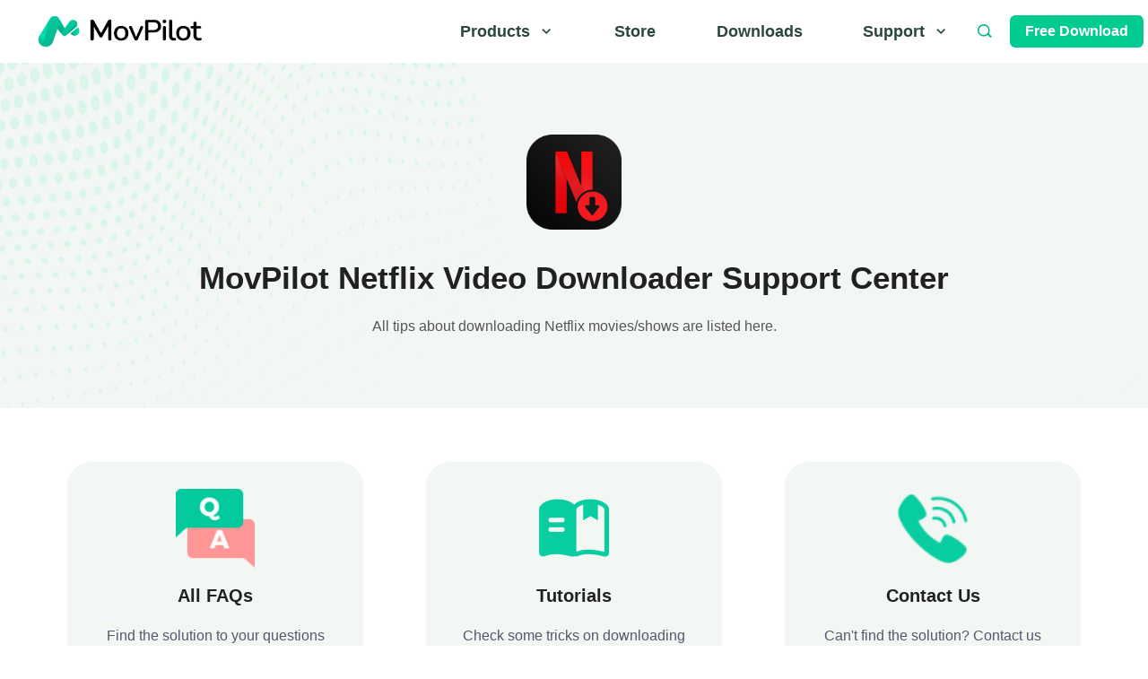

--- FILE ---
content_type: text/html; charset=UTF-8
request_url: https://movpilot.com/netflix-video-downloader/support/
body_size: 46354
content:
<!DOCTYPE html>
<html lang="en">
<head>
    <meta charset="UTF-8">
    <meta http-equiv="X-UA-Compatible" content="IE=edge">
    <meta name="viewport" content="width=device-width, initial-scale=1.0">
    <link rel="icon" href="https://movpilot.com/static/movpilot-com/assets/img/icon-tab.png" sizes="32x32">
    <link rel="icon" href="https://movpilot.com/static/movpilot-com/assets/img/icon-tab.png" sizes="192x192">
    <link rel="apple-touch-icon" href="https://movpilot.com/static/movpilot-com/assets/img/icon-tab.png">
    <script id="th-ajax-params-js"> var aio_wc_add_to_cart_params ={"language":"en","add_to_cart_link":"\/checkout\/","new_to_cart_link":"\/checkout\/","new_to_cart_link_direct":"\/checkout\/","new_to_cart_link_proxy":"\/add-to-cart\/new-v2","is_proxy_cart":false,"payment_env":"prod","loading_img":"https:\/\/movpilot.com\/lib\/modules\/th-wc-payment-gateway\/assets\/home\/img\/loading-black.png"}; var zuo_custom_wc_ajax_params ={"ajax_url":"","wc_ajax_url":"\/th-api\/%%endpoint%%"} </script>	<!-- Start VWO Common Smartcode -->
	<script  type='text/javascript'>
		var _vwo_clicks = 10;
	</script>
	<!-- End VWO Common Smartcode -->
		<!-- Start VWO Async SmartCode -->
	<link rel="preconnect" href="https://dev.visualwebsiteoptimizer.com" />
	<script  type='text/javascript' id='vwoCode'>
	/* Fix: wp-rocket (application/ld+json) */
	window._vwo_code || (function () {
	var account_id=1021228, // replace 1 with ${accountId} in release string
	version=2.1,
	settings_tolerance=2000,
	library_tolerance=2500,
	use_existing_jquery=true,
	hide_element='body',
	hide_element_style = 'opacity:0 !important;filter:alpha(opacity=0) !important;background:none !important;transition:none !important;',
	/* DO NOT EDIT BELOW THIS LINE */
	f=false,w=window,d=document,v=d.querySelector('#vwoCode'),cK='_vwo_'+account_id+'_settings',cc={};try{var c=JSON.parse(localStorage.getItem('_vwo_'+account_id+'_config'));cc=c&&typeof c==='object'?c:{}}catch(e){}var stT=cc.stT==='session'?w.sessionStorage:w.localStorage;code={use_existing_jquery:function(){return typeof use_existing_jquery!=='undefined'?use_existing_jquery:undefined},library_tolerance:function(){return typeof library_tolerance!=='undefined'?library_tolerance:undefined},settings_tolerance:function(){return cc.sT||settings_tolerance},hide_element_style:function(){return'{'+(cc.hES||hide_element_style)+'}'},hide_element:function(){if(performance.getEntriesByName('first-contentful-paint')[0]){return''}return typeof cc.hE==='string'?cc.hE:hide_element},getVersion:function(){return version},finish:function(e){if(!f){f=true;var t=d.getElementById('_vis_opt_path_hides');if(t)t.parentNode.removeChild(t);if(e)(new Image).src='https://dev.visualwebsiteoptimizer.com/ee.gif?a='+account_id+e}},finished:function(){return f},addScript:function(e){var t=d.createElement('script');t.type='text/javascript';if(e.src){t.src=e.src}else{t.text=e.text}d.getElementsByTagName('head')[0].appendChild(t)},load:function(e,t){var i=this.getSettings(),n=d.createElement('script'),r=this;t=t||{};if(i){n.textContent=i;d.getElementsByTagName('head')[0].appendChild(n);if(!w.VWO||VWO.caE){stT.removeItem(cK);r.load(e)}}else{var o=new XMLHttpRequest;o.open('GET',e,true);o.withCredentials=!t.dSC;o.responseType=t.responseType||'text';o.onload=function(){if(t.onloadCb){return t.onloadCb(o,e)}if(o.status===200||o.status===304){_vwo_code.addScript({text:o.responseText})}else{_vwo_code.finish('&e=loading_failure:'+e)}};o.onerror=function(){if(t.onerrorCb){return t.onerrorCb(e)}_vwo_code.finish('&e=loading_failure:'+e)};o.send()}},getSettings:function(){try{var e=stT.getItem(cK);if(!e){return}e=JSON.parse(e);if(Date.now()>e.e){stT.removeItem(cK);return}return e.s}catch(e){return}},init:function(){if(d.URL.indexOf('__vwo_disable__')>-1)return;var e=this.settings_tolerance();w._vwo_settings_timer=setTimeout(function(){_vwo_code.finish();stT.removeItem(cK)},e);var t;if(this.hide_element()!=='body'){t=d.createElement('style');var i=this.hide_element(),n=i?i+this.hide_element_style():'',r=d.getElementsByTagName('head')[0];t.setAttribute('id','_vis_opt_path_hides');v&&t.setAttribute('nonce',v.nonce);t.setAttribute('type','text/css');if(t.styleSheet)t.styleSheet.cssText=n;else t.appendChild(d.createTextNode(n));r.appendChild(t)}else{t=d.getElementsByTagName('head')[0];var n=d.createElement('div');n.style.cssText='z-index: 2147483647 !important;position: fixed !important;left: 0 !important;top: 0 !important;width: 100% !important;height: 100% !important;background: white !important;';n.setAttribute('id','_vis_opt_path_hides');n.classList.add('_vis_hide_layer');t.parentNode.insertBefore(n,t.nextSibling)}var o='https://dev.visualwebsiteoptimizer.com/j.php?a='+account_id+'&u='+encodeURIComponent(d.URL)+'&vn='+version;if(w.location.search.indexOf('_vwo_xhr')!==-1){this.addScript({src:o})}else{this.load(o+'&x=true')}}};w._vwo_code=code;code.init();})();
	</script>
	<!-- End VWO Async SmartCode -->
	
<!-- Google Tag Manager for WordPress by gtm4wp.com -->
<script data-cfasync="false" data-pagespeed-no-defer>//<![CDATA[
	var gtm4wp_datalayer_name = "dataLayer";
	var dataLayer = dataLayer || [];
//]]>
</script>
<!-- End Google Tag Manager for WordPress by gtm4wp.com -->
		<!-- SEO Tool 1.1.15 -->
		<title>MovPilot Netflix Video Downloader Support Center</title>
		<meta name="description" content="Find the answer/solution to your questions when using MovPilot Netflix Video Downloader here." />
		<meta name="robots" content="max-image-preview:large" />
		<link rel="canonical" href="https://movpilot.com/netflix-video-downloader/support/" />
<meta property="og:type" content="article" />
<meta property="og:url" content="https://movpilot.com/netflix-video-downloader/support/" />
<meta property="og:site_name" content="MovPilot Official | Best Streaming Video Downloaders" />
<meta property="og:title" content="MovPilot Netflix Video Downloader Support Center" />
<meta property="og:description" content="Find the answer/solution to your questions when using MovPilot Netflix Video Downloader here." />
<meta name="twitter:card" content="summary" />
<meta name="twitter:url" content="https://movpilot.com/netflix-video-downloader/support/" />
<meta name="twitter:site" content="MovPilot Official | Best Streaming Video Downloaders" />
<meta name="twitter:title" content="MovPilot Netflix Video Downloader Support Center" />
<meta name="twitter:description" content="Find the answer/solution to your questions when using MovPilot Netflix Video Downloader here." />
		<!-- SEO Tool -->

<link rel='stylesheet' id='wc-blocks-vendors-style-css'  href='https://movpilot.com/lib/modules/woocommerce/packages/woocommerce-blocks/build/wc-blocks-vendors-style.css' type='text/css' media='all' />
<link rel='stylesheet' id='wc-blocks-style-css'  href='https://movpilot.com/lib/modules/woocommerce/packages/woocommerce-blocks/build/wc-blocks-style.css' type='text/css' media='all' />
<style id='global-styles-inline-css' type='text/css'>
body{--wp--preset--color--black: #000000;--wp--preset--color--cyan-bluish-gray: #abb8c3;--wp--preset--color--white: #ffffff;--wp--preset--color--pale-pink: #f78da7;--wp--preset--color--vivid-red: #cf2e2e;--wp--preset--color--luminous-vivid-orange: #ff6900;--wp--preset--color--luminous-vivid-amber: #fcb900;--wp--preset--color--light-green-cyan: #7bdcb5;--wp--preset--color--vivid-green-cyan: #00d084;--wp--preset--color--pale-cyan-blue: #8ed1fc;--wp--preset--color--vivid-cyan-blue: #0693e3;--wp--preset--color--vivid-purple: #9b51e0;--wp--preset--gradient--vivid-cyan-blue-to-vivid-purple: linear-gradient(135deg,rgba(6,147,227,1) 0%,rgb(155,81,224) 100%);--wp--preset--gradient--light-green-cyan-to-vivid-green-cyan: linear-gradient(135deg,rgb(122,220,180) 0%,rgb(0,208,130) 100%);--wp--preset--gradient--luminous-vivid-amber-to-luminous-vivid-orange: linear-gradient(135deg,rgba(252,185,0,1) 0%,rgba(255,105,0,1) 100%);--wp--preset--gradient--luminous-vivid-orange-to-vivid-red: linear-gradient(135deg,rgba(255,105,0,1) 0%,rgb(207,46,46) 100%);--wp--preset--gradient--very-light-gray-to-cyan-bluish-gray: linear-gradient(135deg,rgb(238,238,238) 0%,rgb(169,184,195) 100%);--wp--preset--gradient--cool-to-warm-spectrum: linear-gradient(135deg,rgb(74,234,220) 0%,rgb(151,120,209) 20%,rgb(207,42,186) 40%,rgb(238,44,130) 60%,rgb(251,105,98) 80%,rgb(254,248,76) 100%);--wp--preset--gradient--blush-light-purple: linear-gradient(135deg,rgb(255,206,236) 0%,rgb(152,150,240) 100%);--wp--preset--gradient--blush-bordeaux: linear-gradient(135deg,rgb(254,205,165) 0%,rgb(254,45,45) 50%,rgb(107,0,62) 100%);--wp--preset--gradient--luminous-dusk: linear-gradient(135deg,rgb(255,203,112) 0%,rgb(199,81,192) 50%,rgb(65,88,208) 100%);--wp--preset--gradient--pale-ocean: linear-gradient(135deg,rgb(255,245,203) 0%,rgb(182,227,212) 50%,rgb(51,167,181) 100%);--wp--preset--gradient--electric-grass: linear-gradient(135deg,rgb(202,248,128) 0%,rgb(113,206,126) 100%);--wp--preset--gradient--midnight: linear-gradient(135deg,rgb(2,3,129) 0%,rgb(40,116,252) 100%);--wp--preset--duotone--dark-grayscale: url('#wp-duotone-dark-grayscale');--wp--preset--duotone--grayscale: url('#wp-duotone-grayscale');--wp--preset--duotone--purple-yellow: url('#wp-duotone-purple-yellow');--wp--preset--duotone--blue-red: url('#wp-duotone-blue-red');--wp--preset--duotone--midnight: url('#wp-duotone-midnight');--wp--preset--duotone--magenta-yellow: url('#wp-duotone-magenta-yellow');--wp--preset--duotone--purple-green: url('#wp-duotone-purple-green');--wp--preset--duotone--blue-orange: url('#wp-duotone-blue-orange');--wp--preset--font-size--small: 13px;--wp--preset--font-size--medium: 20px;--wp--preset--font-size--large: 36px;--wp--preset--font-size--x-large: 42px;}.has-black-color{color: var(--wp--preset--color--black) !important;}.has-cyan-bluish-gray-color{color: var(--wp--preset--color--cyan-bluish-gray) !important;}.has-white-color{color: var(--wp--preset--color--white) !important;}.has-pale-pink-color{color: var(--wp--preset--color--pale-pink) !important;}.has-vivid-red-color{color: var(--wp--preset--color--vivid-red) !important;}.has-luminous-vivid-orange-color{color: var(--wp--preset--color--luminous-vivid-orange) !important;}.has-luminous-vivid-amber-color{color: var(--wp--preset--color--luminous-vivid-amber) !important;}.has-light-green-cyan-color{color: var(--wp--preset--color--light-green-cyan) !important;}.has-vivid-green-cyan-color{color: var(--wp--preset--color--vivid-green-cyan) !important;}.has-pale-cyan-blue-color{color: var(--wp--preset--color--pale-cyan-blue) !important;}.has-vivid-cyan-blue-color{color: var(--wp--preset--color--vivid-cyan-blue) !important;}.has-vivid-purple-color{color: var(--wp--preset--color--vivid-purple) !important;}.has-black-background-color{background-color: var(--wp--preset--color--black) !important;}.has-cyan-bluish-gray-background-color{background-color: var(--wp--preset--color--cyan-bluish-gray) !important;}.has-white-background-color{background-color: var(--wp--preset--color--white) !important;}.has-pale-pink-background-color{background-color: var(--wp--preset--color--pale-pink) !important;}.has-vivid-red-background-color{background-color: var(--wp--preset--color--vivid-red) !important;}.has-luminous-vivid-orange-background-color{background-color: var(--wp--preset--color--luminous-vivid-orange) !important;}.has-luminous-vivid-amber-background-color{background-color: var(--wp--preset--color--luminous-vivid-amber) !important;}.has-light-green-cyan-background-color{background-color: var(--wp--preset--color--light-green-cyan) !important;}.has-vivid-green-cyan-background-color{background-color: var(--wp--preset--color--vivid-green-cyan) !important;}.has-pale-cyan-blue-background-color{background-color: var(--wp--preset--color--pale-cyan-blue) !important;}.has-vivid-cyan-blue-background-color{background-color: var(--wp--preset--color--vivid-cyan-blue) !important;}.has-vivid-purple-background-color{background-color: var(--wp--preset--color--vivid-purple) !important;}.has-black-border-color{border-color: var(--wp--preset--color--black) !important;}.has-cyan-bluish-gray-border-color{border-color: var(--wp--preset--color--cyan-bluish-gray) !important;}.has-white-border-color{border-color: var(--wp--preset--color--white) !important;}.has-pale-pink-border-color{border-color: var(--wp--preset--color--pale-pink) !important;}.has-vivid-red-border-color{border-color: var(--wp--preset--color--vivid-red) !important;}.has-luminous-vivid-orange-border-color{border-color: var(--wp--preset--color--luminous-vivid-orange) !important;}.has-luminous-vivid-amber-border-color{border-color: var(--wp--preset--color--luminous-vivid-amber) !important;}.has-light-green-cyan-border-color{border-color: var(--wp--preset--color--light-green-cyan) !important;}.has-vivid-green-cyan-border-color{border-color: var(--wp--preset--color--vivid-green-cyan) !important;}.has-pale-cyan-blue-border-color{border-color: var(--wp--preset--color--pale-cyan-blue) !important;}.has-vivid-cyan-blue-border-color{border-color: var(--wp--preset--color--vivid-cyan-blue) !important;}.has-vivid-purple-border-color{border-color: var(--wp--preset--color--vivid-purple) !important;}.has-vivid-cyan-blue-to-vivid-purple-gradient-background{background: var(--wp--preset--gradient--vivid-cyan-blue-to-vivid-purple) !important;}.has-light-green-cyan-to-vivid-green-cyan-gradient-background{background: var(--wp--preset--gradient--light-green-cyan-to-vivid-green-cyan) !important;}.has-luminous-vivid-amber-to-luminous-vivid-orange-gradient-background{background: var(--wp--preset--gradient--luminous-vivid-amber-to-luminous-vivid-orange) !important;}.has-luminous-vivid-orange-to-vivid-red-gradient-background{background: var(--wp--preset--gradient--luminous-vivid-orange-to-vivid-red) !important;}.has-very-light-gray-to-cyan-bluish-gray-gradient-background{background: var(--wp--preset--gradient--very-light-gray-to-cyan-bluish-gray) !important;}.has-cool-to-warm-spectrum-gradient-background{background: var(--wp--preset--gradient--cool-to-warm-spectrum) !important;}.has-blush-light-purple-gradient-background{background: var(--wp--preset--gradient--blush-light-purple) !important;}.has-blush-bordeaux-gradient-background{background: var(--wp--preset--gradient--blush-bordeaux) !important;}.has-luminous-dusk-gradient-background{background: var(--wp--preset--gradient--luminous-dusk) !important;}.has-pale-ocean-gradient-background{background: var(--wp--preset--gradient--pale-ocean) !important;}.has-electric-grass-gradient-background{background: var(--wp--preset--gradient--electric-grass) !important;}.has-midnight-gradient-background{background: var(--wp--preset--gradient--midnight) !important;}.has-small-font-size{font-size: var(--wp--preset--font-size--small) !important;}.has-medium-font-size{font-size: var(--wp--preset--font-size--medium) !important;}.has-large-font-size{font-size: var(--wp--preset--font-size--large) !important;}.has-x-large-font-size{font-size: var(--wp--preset--font-size--x-large) !important;}
</style>
<link rel='stylesheet' id='th-tools-sub-css'  href='https://movpilot.com/lib/modules/super-email-marketing/assets/css/subscribe/index.css' type='text/css' media='all' />
<link rel='stylesheet' id='trp-language-switcher-style-css'  href='https://movpilot.com/lib/modules/translatepress-multilingual/assets/css/trp-language-switcher.css' type='text/css' media='all' />
<link rel='stylesheet' id='mov-fonts-css'  href='https://movpilot.com/static/movpilot-com/assets/font/iconfont.css' type='text/css' media='all' />
<link rel='stylesheet' id='mov-global-css'  href='https://movpilot.com/static/movpilot-com/assets/css/global.min.css' type='text/css' media='all' />
<link rel='stylesheet' id='mov-product-support-css-css'  href='https://movpilot.com/static/movpilot-com/assets/css/support-product.min.css' type='text/css' media='all' />
<script type='text/javascript' src='https://movpilot.com/lib/modules/translatepress-multilingual/assets/js/trp-frontend-compatibility.js' id='trp-frontend-compatibility-js'></script>
<script type='text/javascript' src='https://movpilot.com/static/movpilot-com/assets/js/jq.min.js' id='jquery-js'></script>
<!-- HFCM STARE - Snippet # 17: Google Adsense -->
<!-- Google tag (gtag.js) -->
<script async src="https://www.googletagmanager.com/gtag/js?id=AW-11001672822">
</script>
<script>
  window.dataLayer = window.dataLayer || [];
  function gtag(){dataLayer.push(arguments);}
  gtag('js', new Date());

  gtag('config', 'AW-11001672822');
</script>
<!-- /end HFCM END -->
<!-- HFCM STARE - Snippet # 18: Google Code -->
<script>
    window.dataLayer = window.dataLayer || [];
    function gtag() { dataLayer.push(arguments); }

   
    gtag('consent', 'default', {
        analytics_storage: 'denied',
        ad_storage: 'denied',
    ad_user_data:'denied',
    ad_personalization:'denied',
        wait_for_update: 500, // if has CMP, wait 500ms for CMP to update
        region:['AT','BE','BG','CY','CZ','DE','DK','EE','ES','FI','FR','GR','HR','HU','IE','IS','IT',
 'LI','LT','LU','LV','MT','NL','NO','PL','PT','RO','SE','SI','SK'], // apply default to specific regions only
    });
</script>

<script>
    
    if (localStorage['gtag.consent.option'] !== undefined) {
        const option = JSON.parse(localStorage['gtag.consent.option']);
        gtag('consent', 'update', option);
    }
</script>


<script>
   
    document.addEventListener('click', function (e) {
        const btnAcceptCookie = e.target.closest('[id="agree-button"]');
        if (btnAcceptCookie === null) return;

        const option = {
            'analytics_storage': 'granted',
            'ad_storage': 'granted',
    'ad_user_data':'granted',
    'ad_personalization':'granted'
        };
        gtag('consent', 'update', option);

       
        localStorage['gtag.consent.option'] = JSON.stringify(option);
    });
</script>

<!-- /end HFCM END -->
<!-- HFCM STARE - Snippet # 21: onesignal -->
<script src="https://cdn.onesignal.com/sdks/web/v16/OneSignalSDK.page.js" defer></script>
<script>
  window.OneSignalDeferred = window.OneSignalDeferred || [];
  OneSignalDeferred.push(async function(OneSignal) {
    await OneSignal.init({
      appId: "dcf315a6-4daa-4ec9-8523-a5e1d30bcd66",
			notifyButton: {
                    enable: true
                },
                serviceWorkerParam: { scope: "/static/movpilot-com/assets/js/" },
                serviceWorkerPath: "/static/movpilot-com/assets/js//OneSignalSDKWorker.js",
    });
  });
</script>
<!-- /end HFCM END -->
<!-- hreflang manageer tool start -->
<link rel="alternate" hreflang="x-default" href="https://movpilot.com/netflix-video-downloader/support/">
<link rel="alternate" hreflang="en" href="https://movpilot.com/netflix-video-downloader/support/">
<link rel="alternate" hreflang="ru" href="https://movpilot.com/ru/netflix-video-downloader/support/">
<!-- hreflang manageer tool end -->
<link rel="alternate" hreflang="en" href="https://movpilot.com/netflix-video-downloader/support/"/>
<link rel="alternate" hreflang="zh" href="https://movpilot.com/zh-cn/netflix-video-downloader/support/"/>
<link rel="alternate" hreflang="fr" href="https://movpilot.com/fr/netflix-video-downloader/support/"/>
<link rel="alternate" hreflang="it" href="https://movpilot.com/it/netflix-video-downloader/support/"/>
<link rel="alternate" hreflang="pl" href="https://movpilot.com/pl/netflix-video-downloader/support/"/>
<link rel="alternate" hreflang="pt" href="https://movpilot.com/pt/netflix-video-downloader/support/"/>
<link rel="alternate" hreflang="es" href="https://movpilot.com/es/netflix-video-downloader/support/"/>
<link rel="alternate" hreflang="da" href="https://movpilot.com/da/netflix-video-downloader/support/"/>
<link rel="alternate" hreflang="nb" href="https://movpilot.com/nn/netflix-video-downloader/support/"/>
<link rel="alternate" hreflang="th" href="https://movpilot.com/th/netflix-video-downloader/support/"/>
<link rel="alternate" hreflang="ar" href="https://movpilot.com/ar/netflix-video-downloader/support/"/>
<link rel="alternate" hreflang="fi" href="https://movpilot.com/fi/netflix-video-downloader/support/"/>
<link rel="alternate" hreflang="el" href="https://movpilot.com/el/netflix-video-downloader/support/"/>
<link rel="alternate" hreflang="sv" href="https://movpilot.com/sv/netflix-video-downloader/support/"/>

<!-- Google Tag Manager for WordPress by gtm4wp.com -->
<script data-cfasync="false" data-pagespeed-no-defer>//<![CDATA[
	var dataLayer_content = {"pagePostType":"site_template","pagePostType2":"single-site_template","pagePostAuthor":"admin"};
	dataLayer.push( dataLayer_content );//]]>
</script>
<script data-cfasync="false">//<![CDATA[
(function(w,d,s,l,i){w[l]=w[l]||[];w[l].push({'gtm.start':
new Date().getTime(),event:'gtm.js'});var f=d.getElementsByTagName(s)[0],
j=d.createElement(s),dl=l!='dataLayer'?'&l='+l:'';j.async=true;j.src=
'//www.googletagmanager.com/gtm.'+'js?id='+i+dl;f.parentNode.insertBefore(j,f);
})(window,document,'script','dataLayer','GTM-KGMNQK7');//]]>
</script>
<!-- End Google Tag Manager -->
<!-- End Google Tag Manager for WordPress by gtm4wp.com -->	<noscript><style>.woocommerce-product-gallery{ opacity: 1 !important; }</style></noscript>
	<link rel="icon" href="https://movpilot.com/uploads/sites/1016/icon-tab.png" sizes="32x32" />
<link rel="icon" href="https://movpilot.com/uploads/sites/1016/icon-tab.png" sizes="192x192" />
<link rel="apple-touch-icon" href="https://movpilot.com/uploads/sites/1016/icon-tab.png" />
<meta name="msapplication-TileImage" content="https://movpilot.com/uploads/sites/1016/icon-tab.png" />
</head>

<body>
<div class="activity-area" data-id="39"></div>
<header id="header">
    <div class="container">
        <a class="logo" href="/">
            <img src="https://movpilot.com/static/movpilot-com/assets/img/logo.png" alt="logo" width="185" height="38" />
        </a>
        <div class="menu-box">
            <span class="menu-btn mobile-style">
                <i class="iconfont icon-menu active"></i>
                <i class="iconfont icon-close"></i>
            </span>
            <ul class="menu">
                <li class="item product product_hover">
                    <span class="item-title item-title_product">
                        <span>Products</span>
                        <i class="iconfont icon-arrow-down"></i>
                    </span>
                    <div class="box">
                        <ul class="product-menu">
                            <li class="product-item">
                                <a class="product-option" href="/video-downloader/">
                                    <img class="product-img" src="https://movpilot.com/static/movpilot-com/assets/img/logo-all-in-one.png"
                                         alt="All-in-One Video Downloader">
                                    <div class="product-info">
                                        <div class="product-info_title">
                                            <span>All-in-One Video Downloader</span>
                                            <span class="tag">NEW！</span>
                                        </div>
                                        <p class="product-info_desc">Download videos from streaming services to be
                                            played on any device without
                                            limits.</p>
                                    </div>
                                </a>
                            </li>
                            <li class="product-item">
                                <a class="product-option" href="/netflix-video-downloader/">
                                    <img class="product-img" src="https://movpilot.com/static/movpilot-com/assets/img/logo-netflix.png"
                                         alt="Netflix Video Downloader">
                                    <div class="product-info">
                                        <div class="product-info_title">
                                            <span>Netflix Video Downloader</span>
                                            <span class="tag">Hot Sale！</span>
                                        </div>
                                        <p class="product-info_desc">Make your Netflix shows/movies
                                            downloads never expire.</p>
                                    </div>
                                </a>
                            </li>
                            <li class="product-item">
                                <a class="product-option" href="/amazon-prime-video-downloader/">
                                    <img class="product-img" src="https://movpilot.com/static/movpilot-com/assets/img/logo-amazon.png"
                                         alt="Amazon Prime Video Downloader">
                                    <div class="product-info">
                                        <div class="product-info_title">
                                            <span>Amazon Prime Video Downloader</span>
                                            <span class="tag">Hot Sale！</span>
                                        </div>
                                        <p class="product-info_desc">Keep Amazon videos as MP4/MKV on your
                                            device forever.</p>
                                    </div>
                                </a>
                            </li>
                            <li class="product-item">
                                <a class="product-option" href="/disney-plus-video-downloader/">
                                    <img class="product-img" src="https://movpilot.com/static/movpilot-com/assets/img/logo-disney+.png"
                                         alt="Disney Plus Video Downloader">
                                    <div class="product-info">
                                        <div class="product-info_title">
                                            Disney Plus Video Downloader
                                        </div>
                                        <p class="product-info_desc">Watch and keep Disney Plus Original as MP4
                                            files
                                            and play them on any player.</p>
                                    </div>
                                </a>
                            </li>
                            <li class="product-item">
                                <a class="product-option" href="/hbo-video-downloader/">
                                    <img class="product-img" src="https://movpilot.com/static/movpilot-com/assets/img/logo-hob.png"
                                         alt="Max(HBO) Video Downloader">
                                    <div class="product-info">
                                        <div class="product-info_title">
                                            Max(HBO) Video Downloader
                                        </div>
                                        <p class="product-info_desc">Download and watch HBO Max
                                            movies/shows offline easily.</p>
                                    </div>
                                </a>
                            </li>
                            <li class="product-item">
                                <a class="product-option" href="/hulu-video-downloader/">
                                    <img class="product-img" src="https://movpilot.com/static/movpilot-com/assets/img/logo-hulu.png"
                                         alt="Hulu Video Downloader">
                                    <div class="product-info">
                                        <div class="product-info_title">
                                            Hulu Video Downloader
                                        </div>
                                        <p class="product-info_desc">Offline enjoy Hulu shows/sports even using Hulu
                                            (ad-supported).</p>
                                    </div>
                                </a>
                            </li>
                            <li class="product-item">
                                <a class="product-option" href="/paramount-plus-video-downloader/">
                                    <img class="product-img" src="https://movpilot.com/static/movpilot-com/assets/img/logo-paramount.png"
                                         alt="Paramount Plus Video Downloader">
                                    <div class="product-info">
                                        <div class="product-info_title">
                                            Paramount Plus Video Downloader
                                        </div>
                                        <p class="product-info_desc">Unlimited download Paramount Plus videos to play anywhere!</p>
                                    </div>
                                </a>
                            </li>
                            <li class="product-item">
                                <a class="product-option" href="/apple-tv-plus-video-downloader/">
                                    <img class="product-img" src="https://movpilot.com/static/movpilot-com/assets/img/logo-apple-tv.png"
                                         alt="Paramount Plus Video Downloader">
                                    <div class="product-info">
                                        <div class="product-info_title">
                                            Apple TV+ Video Downloader
                                        </div>
                                        <p class="product-info_desc">Download Apple TV+ shows and movies to MP4/MKV for flexible playback!</p>
                                    </div>
                                </a>
                            </li>
                        </ul>
                    </div>
                </li>
                <li class="item">
                    <a class="item-title" href="/store/">Store</a>
                </li>
                <li class="item">
                    <a class="item-title" href="/downloads/">Downloads</a>
                </li>
                <li class="item support support_hover">
                    <span class="item-title item-title_product">
                      <span>Support</span>
                      <i class="iconfont icon-arrow-down"></i>
                    </span>
                    <div class="box">
                        <ul class="support-menu">
                            <li class="support-item">
                                <a class="support-option" href="/support/">
                                    <img src="https://movpilot.com/static/movpilot-com/assets/img/icon-support-center.svg" alt="Support Center" width="18" height="18">
                                    <span>Support Center</span>
                                </a>
                            </li>
                            <li class="support-item">
                                <a class="support-option" href="/videos/">
                                    <img src="https://movpilot.com/static/movpilot-com/assets/img/icon-video-tutorials.svg" alt="Video Tutorials" width="18" height="18">
                                    <span>Video Tutorials</span>
                                </a>
                            </li>
                            <li class="support-item">
                                <a class="support-option" href="/resources/">
                                    <img class="icon-resource-articles" src="https://movpilot.com/static/movpilot-com/assets/img/icon-resource-articles.svg" alt="Resource Articles" width="14" height="18">
                                    <span>Resource Articles</span>
                                </a>
                            </li>
                        </ul>
                    </div>
                </li>
            </ul>
            <a class="search" href="/search/">
                <i class="iconfont icon-search"></i>
            </a>
            <a id="down-all-dl-win" class="free-btn mac-btn" href="https://dl.movpilot.com/movpilot-all-dl.exe">Free Download</a>
            <a id="down-all-dl-mac" class="free-btn win-btn" href="https://dl.movpilot.com/movpilot-all-dl.dmg">Free Download</a>
        </div>
    </div>
</header>    <main>
        <section class="banner banner-first">
            <div class="container">
                <img src="https://movpilot.com/static/movpilot-com/assets/img/support/netfilx-logo.png" width="106" height="106" alt="netflix">
                <h1 class="title">MovPilot Netflix Video Downloader Support Center</h1>
                <p class="desc">All tips about downloading Netflix movies/shows are listed here.</p>
            </div>
        </section>
        <section class="main-1">
            <div class="container">
                <div class="item">
                    <a href="/faq/">
                        <img src="https://movpilot.com/static/movpilot-com/assets/img/support/main1-pic3.png" alt="main1-pic3" width="88" height="88">
                        <h2 class="item-title">All FAQs</h2>
                    </a>
                    <span class="subheading">Find the solution to your questions (sales/software) here.</span>
                </div>
                <div class="item">
                    <a href="/resources/">
                        <img src="https://movpilot.com/static/movpilot-com/assets/img/support/main1-pic1.png" alt="main1-pic1" width="88" height="88">
                        <h2 class="item-title">Tutorials</h2>
                    </a>
                    <span class="subheading">Check some tricks on downloading Netflix videos here.</span>
                </div>
                <div class="item">
                    <a href="/contact/">
                        <img src="https://movpilot.com/static/movpilot-com/assets/img/support/main1-pic4.png" alt="main1-pic4 " width="88" height="88">
                        <h2 class="item-title">Contact Us</h2>
                    </a>
                    <span class="subheading">Can't find the solution? Contact us here.</span>
                </div>
            </div>
        </section>
        <section class="main-2">
            <h2 class="title">FAQs About Downloading Netflix Movies/Shows</h2>
            <div class="container">
                <div class="item">
                    <div class="question active">
                        <p class="question-title">1. Can I Download Netflix Movies/Shows with Sound?</p>
                        <span><i class="iconfont icon-arrow-down"></i></span>
                    </div>
                    <div class="answer">
                        <p class="desc">
                            Yes. MovPilot Netflix Video Downloader helps you download any Netflix movie/show with original audio
                            tracks in multiple languages.
                        </p>
                    </div>
                </div>
                <div class="item">
                    <div class="question">
                        <p class="question-title">2. What's the Quality of the Downloaded Netflix Movie?</p>
                        <span><i class="iconfont icon-arrow-down"></i></span>
                    </div>
                    <div class="answer">
                        <p class="desc">Netflix movies or shows downloaded on MovPilot Netflix Video Downloader will be in full HD
                            1080P.</p>
                    </div>
                </div>
                <div class="item">
                    <div class="question">
                        <p class="question-title">3. What's the Output Format of the Downloaded Netflix Videos?</p>
                        <span><i class="iconfont icon-arrow-down"></i></span>
                    </div>
                    <div class="answer">
                        <p class="desc">
                            It depends on your setting. MovPilot Netflix video downloader supports downloading Netflix videos in
                            MP4/MKV.
                        </p>
                    </div>
                </div>
                <div class="item">
                    <div class="question">
                        <p class="question-title">4. How to Download Netflix Movies Faster?</p>
                        <span><i class="iconfont icon-arrow-down"></i></span>
                    </div>
                    <div class="answer">
                        <p class="desc">
                            You can utilize hardware acceleration on MovPilot Netflix Video Downloader. Moreover, you can select
                            "H265" as the video codec instead of "H264". H265 allows you to download Netflix videos in a further
                            smaller size than using H264 and keeps the same quality. When the Netflix video size is smaller, it's less
                            time-consuming to download it.
                        </p>
                    </div>
                </div>
            </div>
        </section>
    </main>
<footer class="footer">
    <div class="container">
        <img class="mobile-style" src="https://movpilot.com/static/movpilot-com/assets/img/logo.webp" alt="MovPilot logo" width="222" />
        <ul class="footer-list">
            <li class="footer-item">
                <div class="footer-title">
                    Products
                </div>
                <ul>
                    <li><a href="/video-downloader/" >All in One Downloader</a></li>
                    <li><a href="/netflix-video-downloader/" >Netflix Video Downloader</a></li>
                    <li><a href="/amazon-prime-video-downloader/" >Amazon Prime Video Downloader</a></li>
                    <li><a href="/disney-plus-video-downloader/" >Disney+ Video Downloader</a></li>
                    <li><a href="/hbo-video-downloader/" >HBO Max Video Downloader</a></li>
                    <li><a href="/hulu-video-downloader/" >Hulu Video Downloader</a></li>
                    <li><a href="/paramount-plus-video-downloader/" >Paramount Plus Video Downloader</a></li>
                    <li><a href="/apple-tv-plus-video-downloader/" >Apple TV+ Video Downloader</a></li>
                </ul> </li>
            <li class="footer-item">
                <div class="footer-title">
                    Support
                </div>
                <ul>
                    <li><a href="/support/" target="_blank">Support Center</a></li>
                    <li><a href="/resources/" target="_blank">Resource Articles</a></li>
                    <li><a href="/videos/" target="_blank">Video Tutorials</a></li>
                    <li><a href="/contact/" target="_blank">Contact&nbsp;Us</a></li>
                </ul> </li>
            <li class="footer-item">
                <div class="footer-title">
                    Company
                </div>
                <ul>
                    <li><a href="/about/" >About MovPilot</a></li>
                    <li><a href="/refund-policy/" >Refund Policy</a></li>
                    <li><a href="/privacy-policy/" >Privacy Policy</a></li>
                    <li><a href="/terms/" >Terms</a></li>
                    <li><a href="/intellectual-property-rights/" >Intellectual Property Rights</a></li>
                    <li><a href="/subscription-terms/" >Subscription Terms </a></li>
                </ul> </li>
            <li class="footer-item">
                <div class="footer-title">
                    Follow Us
                </div>
                <div class="footer-video">
                    <a class="icon1" href="https://www.facebook.com/MovPilot-106169278844198" target="_blank"></a>
                    <a class="icon2" href="https://www.youtube.com/@MovPilotYT" target="_blank"></a>
                    <a class="icon3" href="https://twitter.com/MovPilot_MP" target="_blank"></a>
                </div>
                <div class="form-select">
                    <input id="current-language" class="form-input" type="text" name="current-language" value="English" autocomplete="off" readonly="" />
                    <ul class="form-option language-list" id="language-list">

                    </ul>
                </div>
            </li>
        </ul>
        <div class="footer-content">
            <img src="https://movpilot.com/static/movpilot-com/assets/img/logo.webp" alt="MovPilot logo" width="222" />
            <p>Copyright &copy; 2026 MovPilot. All Rights Reserved.</p>
            <p class="pay-info">
                <img src="https://movpilot.com/static/movpilot-com/assets/img/pay-info.png" alt="Pay Info">
            </p>

        </div>
        <p class="pay-info mobile-style">
            <img src="https://movpilot.com/static/movpilot-com/assets/img/pay-info-mb.png" alt="Pay Info">
        </p>
        <p class="mobile-style">Copyright &copy; 2026 MovPilot. All Rights Reserved.</p>
    </div>
</footer>
<div class="to-top">
    <i class="iconfont icon-arrow-down"></i>
</div>
</body>

<template id="tp-language" data-tp-language="en_US"></template><!-- HFCM STARE - Snippet # 10: filter-cart-button-gacontent -->
<script>
(function ($) {
   // Get cookie
   function getCookie(name) {
      var arr,
         reg = new RegExp("(^| )" + name + "=([^;]*)(;|$)");
      if ((arr = document.cookie.match(reg))) {
         return unescape(arr[2]);
      } else {
         return null;
      }
   }

   // Set cookie
   function setCookie(key, value) {
      document.cookie = key + "=" + value;
   }

   // Get url params
   function getUrlParam(name) {
      var reg = new RegExp("(^|&)" + name + "=([^&]*)(&|$)");
      var r = window.location.search.substr(1).match(reg);
      if (r != null) {
         return unescape(r[2]);
      }
      return null;
   }

   // Get url string param
   function parseQueryString(queryString) {
      if (!queryString) {
         return false;
      }
      let queries = queryString.split("&"), params = {}, temp;
      for (let i = 0, l = queries.length; i < l; i++) {
         temp = queries[i].split('=');
         if (temp[1] !== '') {
            params[temp[0]] = temp[1];
         }
      }
      return params;
   }

   // Trim function remove string char
   function trim(str, char) {
      if (char) {
         str = str.replace(new RegExp('^\\' + char + '+|\\' + char + '+$', 'g'), '');
      }
      return str.replace(/^\s+|\s+$/g, '');
   };

   function filterGaContent(){
      $(document).on('click', "a[href*='https://order.mycommerce.com/cart/new']", function (e){
         var _ga = getCookie('_ga');
         var _gid = getCookie('_gid');
         var _ga_E958TW2EJW = getCookie("_ga_E958TW2EJW");
         
         var url = $(this).attr('href');
         var arr = parseQueryString(url);

         if (typeof arr['_new_ga'] == 'undefined') url += '&_new_ga=' + _ga;
         if (typeof arr['_new_gid'] == 'undefined') url += '&_new_gid=' + _gid;
         if (typeof arr['_new_ga_E958TW2EJW'] == 'undefined') url += '&_new_ga_E958TW2EJW=' + _ga_E958TW2EJW;
         if (typeof arr['_new_ga'] != 'undefined') {
            arr['_new_ga'] = _ga;
         }
         if (typeof arr['_new_gid'] != 'undefined') {
            arr['_new_gid'] = _gid;
         }
         if (typeof arr['_new_ga_E958TW2EJW'] != 'undefined') {
            arr['_new_ga_E958TW2EJW'] = _ga_E958TW2EJW;
         }

         var url_head = '';
         var url_param = '';
         $.each(arr, function (k, v){
            if (k.indexOf('https://order.mycommerce.com/cart/new?vendorid') !== -1) {
               url_head = k + '=' + v;
            } else {
               url_param += '&' + k + '=' + v;
            }
         })
         if (typeof arr['_new_ga'] != 'undefined' || typeof arr['_new_gid'] != 'undefined' || typeof arr['_new_ga_E958TW2EJW'] != 'undefined') {
            url = url_head + url_param;
         }

         e.preventDefault();
         window.open(url);
      })
   }

   function filterUrlContent(){
      var _ga = getUrlParam('_new_ga');
      var _gid = getUrlParam('_new_gid');
      var _ga_E958TW2EJW = getUrlParam("_new_ga_E958TW2EJW");
      
      if (_ga) {
         setCookie("_ga", _ga);
      }
      if (_gid) {
         setCookie("_gid", _gid);
      }
      if (_ga_E958TW2EJW) {
         clearAllCookie("_ga_E958TW2EJW");
         setCookie("_ga_E958TW2EJW", _ga_E958TW2EJW);
      }
   }

   function clearAllCookie(name) {
      var date = new Date();
      date.setTime(date.getTime()-10000);
      var keys = document.cookie.match(/[^ =;]+(?=\=)/g);
      if (keys) {
         for (var i =  keys.length; i--;) {
            if(keys[i] == name) {
               console.log(keys[i]);
               document.cookie=keys[i]+"=; expires="+date.toGMTString()+"; path=/";
               document.cookie=keys[i]+"=; expires="+date.toGMTString()+"; path=/cart";
               document.cookie=keys[i]+"=; expires="+date.toGMTString()+"; path=/; domain=.mycommerce.com";
               document.cookie=keys[i]+"=; expires="+date.toGMTString()+"; path=/cart; domain=.mycommerce.com";
            }
         }
      }
   }

   filterGaContent();
})(jQuery)
</script>
<!-- /end HFCM END -->
<script type='text/javascript' src='https://movpilot.com/lib/modules/super-email-marketing/assets/js/subscribe/subscribe.js' id='th-tools-sub-js'></script>
<script type='text/javascript' src='https://movpilot.com/static/movpilot-com/assets/js/global.js' id='mov-global-js-js'></script>
<script type='text/javascript' src='https://movpilot.com/static/movpilot-com/assets/js/languages.js' id='mov-languages-js-js'></script>
<script type='text/javascript' src='https://movpilot.com/static/movpilot-com/assets/js/list-show.js' id='mov-list-show-js-js'></script>
<script type='text/javascript' src='https://movpilot.com/lib/modules/th-wc-payment-gateway/assets/home/js/productInfo.js' id='th-product-info-js'></script>

</html>

--- FILE ---
content_type: text/css
request_url: https://movpilot.com/static/movpilot-com/assets/font/iconfont.css
body_size: 231
content:
@font-face {
  font-family: "iconfont"; /* Project id 3894528 */
  src: url('iconfont.woff2?t=1677035503353') format('woff2'),
       url('iconfont.woff?t=1677035503353') format('woff'),
       url('iconfont.ttf?t=1677035503353') format('truetype');
}

.iconfont {
  font-family: "iconfont" !important;
  font-size: 16px;
  font-style: normal;
  -webkit-font-smoothing: antialiased;
  -moz-osx-font-smoothing: grayscale;
}

.icon-edit:before {
  content: "\e7e1";
}

.icon-time:before {
  content: "\e789";
}

.icon-loading:before {
  content: "\e627";
}

.icon-windows-shixin:before {
  content: "\e603";
}

.icon-mail:before {
  content: "\e70a";
}

.icon-youtube:before {
  content: "\e668";
}

.icon-facebook:before {
  content: "\ebfc";
}

.icon-arrow-down:before {
  content: "\e7b2";
}

.icon-search:before {
  content: "\e688";
}

.icon-menu:before {
  content: "\e6ae";
}

.icon-close:before {
  content: "\e606";
}

.icon-caret-down-small:before {
  content: "\e60a";
}

.icon-windows:before {
  content: "\e6b0";
}

.icon-31gouwuchexuanzhong:before {
  content: "\e600";
}

.icon-twitter:before {
  content: "\e883";
}

.icon-macos:before {
  content: "\e6bb";
}



--- FILE ---
content_type: text/css
request_url: https://movpilot.com/static/movpilot-com/assets/css/global.min.css
body_size: 3535
content:
body,ol,ul,h1,h2,h3,h4,h5,h6,p,th,td,dl,dd,form,fieldset,legend,input,textarea,select{margin:0;padding:0}html{scroll-behavior:smooth}body{font-family:'Verdana',Sans-serif;font-size:16px;background:#fff;-webkit-text-size-adjust:100%;-webkit-tap-highlight-color:transparent;color:#53576f;width:100%;max-width:2560px;margin:0 auto}a{color:#2d374b;text-decoration:none}a:hover{text-decoration:none}em{font-style:normal}li{list-style:none}img{border:0;vertical-align:middle}table{border-collapse:collapse;border-spacing:0}p{word-wrap:break-word}div,li,input,textarea,section{box-sizing:border-box}input,textarea{outline:none;border:none;resize:none}button{border:none;padding:0}.pc-style{display:block}.mobile-style{display:none}.container{width:1200px;margin:0 auto}.flex{display:flex}.ellipsis{overflow:hidden;white-space:nowrap;text-overflow:ellipsis}.icon-white{color:white}.banner-first{width:100%;padding:80px 0;background:url('../img/banner-first.png') no-repeat left top;background-size:100% 100%}.banner-first .title{font-weight:700;font-size:35px;line-height:47px;text-align:center;color:#212121}.banner-first .subtitle{font-weight:700;font-size:24px;line-height:32px;text-align:center;color:#212121;margin-top:20px}.banner-first .desc{font-weight:400;font-size:16px;line-height:22px;color:#565656;text-align:center;margin-top:20px;padding:0 20px}.banner-first .desc a{text-decoration:underline}.banner-first .desc .mac{display:none}.banner-first .button .mac{display:none}.banner-second{width:100%;background:url('../img/banner-second.webp') no-repeat center;background-size:cover;padding:100px 0}.pc-btn-box{display:flex;align-items:center;justify-content:space-between;margin-top:20px}.pc-btn-box .btn{box-sizing:border-box;width:145px;height:48px;line-height:48px;border-radius:5px;background:#01966b;transition:all 0.5s;display:inline-flex;justify-content:space-evenly}.pc-btn-box .btn .btn-text{font-weight:700;font-size:16px;color:#ffffff}.pc-btn-box .btn .iconfont{font-size:18px;color:#ffffff}.pc-btn-box .btn:hover{background:#036c4e}.to-top{position:fixed;bottom:80px;right:20px;width:54px;height:54px;text-align:center;line-height:54px;border-radius:50%;background:#c1bfbf;cursor:pointer;z-index:10000;transform:rotate(180deg);display:none}.to-top .icon-arrow-down{font-weight:700;font-size:35px;color:#fff}.switchover_button{width:155px;height:30px;border-radius:30px;background:rgba(196,196,196,0.5);justify-content:center;display:flex;align-items:center;position:relative;cursor:pointer;box-shadow:0px -3px 22px rgba(0,0,0,0.1);margin:40px 0 30px}.switchover_button .switchover_button_box{width:100%;display:flex;justify-content:space-evenly;align-items:center;position:absolute;z-index:2;height:100%}.switchover_button .switchover_button_box .switchover_button_win,.switchover_button .switchover_button_box .switchover_button_mac{display:flex;justify-content:space-evenly;align-items:center;flex:1;height:100%;color:#000000}.switchover_button .switchover_button_box .switchover_button_win .switchover_button_win_text,.switchover_button .switchover_button_box .switchover_button_mac .switchover_button_win_text,.switchover_button .switchover_button_box .switchover_button_win .switchover_button_mac_text,.switchover_button .switchover_button_box .switchover_button_mac .switchover_button_mac_text{font-size:13px;color:black}.switchover_button .shade{position:absolute;width:50%;height:24px;left:3px;border-radius:30px;background-color:white;z-index:1}.banner-button .mac{display:none}.button-flex{display:flex;align-items:center;margin-top:15px}.button-flex .left > a{width:224px;height:65px;background:#01966b;border-radius:32.5px;display:flex;align-items:center;justify-content:center;font-size:20px;font-weight:700;cursor:pointer;color:white;margin-right:12px}.button-flex .left:hover{animation:elementor-animation-buzz-out 0.5s linear}.button-flex .left:hover > a{background:#04694c}.button-flex .left .icon-windows-shixin{font-size:24px;margin-left:10px}.button-flex .left .icon-macos{font-size:24px;margin-left:10px}.button-flex .right > a{width:198px;height:65px;border:1px solid #747876;border-radius:32px;font-weight:700;display:flex;align-items:center;justify-content:center;cursor:pointer;font-size:20px}.button-flex .right:hover{animation:elementor-animation-buzz-out 0.5s linear}.button-flex .right:hover > a{color:#ffffff;background-color:#3d3d3d}.button-flex .right .icon-31gouwuchexuanzhong{font-size:26px;margin-left:10px}.banner-installs{width:100%;background:url('../img/banner.png') no-repeat center;background-size:cover;display:flex;flex-direction:column;align-items:center;padding:80px 0}.banner-installs img{margin-bottom:30px}.banner-installs .title{font-size:35px;color:#ffffff}@keyframes elementor-animation-buzz-out{10%{transform:translateX(3px) rotate(2deg)}20%{transform:translateX(-3px) rotate(-2deg)}30%{transform:translateX(3px) rotate(2deg)}40%{transform:translateX(-3px) rotate(-2deg)}50%{transform:translateX(2px) rotate(1deg)}60%{transform:translateX(-2px) rotate(-1deg)}70%{transform:translateX(2px) rotate(1deg)}80%{transform:translateX(-2px) rotate(-1deg)}90%{transform:translateX(1px) rotate(0)}100%{transform:translateX(-1px) rotate(0)}}@media (max-width:768px){html{font-size:0.2666667vw}.container{width:93%;margin:0 auto}.pc-style{display:none !important}.mobile-style{display:block}.banner-first{padding:50rem 0 60rem;background:url('../img/banner-first.png') no-repeat left top;background-size:cover}.banner-first .title{font-size:32rem;line-height:43rem}.banner-first .subtitle{font-size:20rem;line-height:27rem;margin-top:20rem}.banner-second{padding:100rem 0}.mobile-btn-box{display:flex;align-items:center;justify-content:space-between;margin-top:20rem}.mobile-btn-box .btn{box-sizing:border-box;flex:48% 0 0;height:48rem;line-height:48rem;border-radius:5rem;background:#01966b;padding:0;display:inline-flex;justify-content:space-evenly}.mobile-btn-box .btn .btn-text{font-weight:700;font-size:16rem;color:#ffffff}.mobile-btn-box .btn .iconfont{font-size:20rem;color:#ffffff}.to-top{bottom:50rem;right:20rem;width:40rem;height:40rem;line-height:40rem}.to-top .icon-arrow-down{font-size:28rem}.button-flex{display:flex;align-items:flex-start;flex-direction:column;margin-top:37rem}.button-flex .left{margin-right:0;margin-bottom:21rem}.button-flex .left a{width:220rem;height:55rem}.button-flex .right a{width:190rem;height:55rem}.banner-installs{padding:80rem 0}.banner-installs img{margin-bottom:30px}.banner-installs .title{font-size:24rem;line-height:38rem;color:#ffffff;text-align:center}}#header{background-color:#fff;position:relative;z-index:5}#header header{width:100%;height:70px}#header .icon-arrow-down{margin-left:10px;transition:all 300ms}#header .container{display:flex;flex-flow:row nowrap;justify-content:space-between;align-items:center;height:100%}#header .icon-search{font-size:20px}#header .logo{flex:0 0 185px;height:40px}#header .logo img{width:100%;height:100%}#header .box{display:none;height:338px;width:843px;position:absolute;left:-200px;top:70px;z-index:999}#header .menu-box{flex:0 0 55%;height:100%}#header .menu{flex:0 0 80%}#header .menu .item{cursor:pointer;margin:0 6px}#header .menu .item-title{position:relative;display:inline-block;height:70px;line-height:70px;padding:0 25px;font-weight:700;font-size:18px;color:#2a473f}#header .menu .item-title::after{content:'';position:absolute;bottom:0;left:0;width:100%;height:4px;background:#0cb984;transform:scale(0);transition:all 0.2s}#header .menu .item-title_product{display:inline-flex}#header .menu .product,#header .menu .support{position:relative}#header .menu .product.active .icon-arrow-down,#header .menu .support.active .icon-arrow-down{transform:rotate(180deg)}#header .menu .product.active .item-title,#header .menu .support.active .item-title{color:#00cb90}#header .menu,#header .menu-box{display:flex;flex-flow:row nowrap;justify-content:space-between;align-items:center}#header .product-menu{display:flex;flex-direction:column;flex-wrap:wrap;row-gap:15px;background:#ffffff;padding:32px 23px 0 23px;width:max-content;height:427px;box-sizing:border-box;border-radius:0px 0px 16px 16px;box-shadow:inset 0px 4px 4px 0px #f8fbfa}html[lang=ru] #header .product-menu{height:483px}#header .product-img{width:52px;height:52px}#header .item-title{font-size:16px}#header .item-title:hover{color:#00CB90}#header .menu .item-title.item-active{color:#00CB90}#header .item-title::after{display:none}#header .product-option{display:flex;column-gap:14px;align-items:center;padding:15px;border-radius:5px}#header .product-option:hover{background:#f8fbfa}#header .product-item{width:max-content}#header .product-info_title{display:flex;align-items:center;font-size:15px;font-weight:700;color:#293c36;column-gap:6px;line-height:1.5;white-space:nowrap}#header .icon-menu{color:#00cb90}#header .icon-close,#header .icon-search{color:#00cb90;font-weight:400}#header .tag{display:flex;align-items:center;justify-content:center;background:#ff5f5f;font-size:7px;color:#fff;text-align:center;padding:2px 4px;border-radius:24px}#header .product-info_desc{font-size:12px;color:#838383;width:260px}#header .search{flex:0 0 5%}#header .icon-search{color:#00ba84}#header .free-btn{white-space:nowrap;border-radius:6px;background:#00cb90;color:#fff;font-size:16px;font-weight:700;padding:9px 17px}#header .free-btn:hover{background:#2ea45e}#header .support .box{left:-20px;width:auto;height:auto;border-top:none}#header .support-menu{box-sizing:border-box;width:200px;height:180px;display:flex;flex-direction:column;flex-wrap:wrap;row-gap:15px;background:#ffffff;padding:15px 8px 0;border-radius:0 0 16px 16px;box-shadow:inset 0px 4px 4px 0px #f8fbfa}html[lang=ru] #header .support-menu{height:210px}#header .support-menu .support-option{box-sizing:border-box;display:flex;align-items:center;gap:10px;border-radius:4px;padding:12px 10px}#header .support-menu .support-option span{font-weight:600;font-size:14px;color:#293c36}#header .support-menu .support-option .icon-resource-articles{transform:translateX(2px);margin-right:2px}#header .support-menu .support-option:hover{background-color:#f8fbfa}@media (max-width:768px){#header{height:60rem;box-shadow:0px 4px 30px 0px rgba(0,0,0,0.11)}#header .free-btn{display:none}#header .icon-menu,#header .icon-close{font-size:20rem;display:none;font-weight:700}#header .menu-btn{flex:0 0 auto;margin-right:10rem}#header .menu-btn .active{display:block}#header .menu{background:#fff;padding:0 15rem;box-sizing:border-box;position:absolute;top:60rem;left:0;flex:0 0 auto;width:100%;flex-direction:column;display:none;z-index:10000}#header .menu .item-title{color:#293c36;border-bottom:1px solid #f0f0f0;padding:0;height:50rem;line-height:50rem;font-size:16rem;width:100%}#header .menu .product.active .icon-arrow-down,#header .menu .support.active .icon-arrow-down{transform:rotate(180deg)}#header .menu .product.active .item-title,#header .menu .support.active .item-title{color:#00cb90}#header .menu-box{flex:0 0 auto}#header .logo{flex:0 0 125rem;height:28rem}#header .item-title_product{display:inline-flex;justify-content:space-between;align-items:center}#header .box{position:unset;width:100%;height:auto}#header .product-menu{width:100%;height:auto;box-shadow:unset;padding:9px 0;background:#f8fbfa;row-gap:0;border-radius:0}#header .item:hover{background:unset}#header .product-option{padding:10px 10px}#header .product-img,#header .product-info_desc{display:none}#header .product-info_title{font-size:14px}#header .support{padding-bottom:10rem}#header .support .box{left:0;width:100%;height:auto;border-top:none}#header .support-menu{width:100%;height:180rem;row-gap:15rem;padding:15rem 8rem 0;border-radius:0;box-shadow:unset;background:#f8fbfa}#header .support-menu .support-option{gap:10rem;border-radius:4rem;padding:10rem}#header .support-menu .support-option span{font-size:14rem}}.footer{padding-top:75px;padding-bottom:88px;margin-top:100px}.footer .container{width:1080px}.footer-list{display:flex;align-items:flex-start;justify-content:space-between;padding-bottom:33px;border-bottom:1px solid #f5f5f5}.footer-list li{list-style:none}.footer-item li{line-height:2.2}.footer-item a{color:#3f414b;font-size:14px;font-weight:400}.footer-item a:hover{color:#1ad0a9}.footer-title{color:#2e2f35;font-size:18px;font-weight:600;margin-bottom:24px}.footer-video{display:flex;align-items:flex-start;justify-content:flex-start;gap:12px;margin-bottom:24px}.footer-video a{display:inline-block;width:29px;height:29px}.footer-video .icon1{background-image:url(../img/about/sprite.png);background-repeat:no-repeat;background-position:-397px -435px}@media screen and (max-width:768px){.footer-video .icon1{background-size:985rem auto !important}}.footer-video .icon2{background-image:url(../img/about/sprite.png);background-repeat:no-repeat;background-position:-435px -435px}@media screen and (max-width:768px){.footer-video .icon2{background-size:985rem auto !important}}.footer-video .icon3{background-image:url(../img/about/sprite.png);background-repeat:no-repeat;background-position:-473px -435px}@media screen and (max-width:768px){.footer-video .icon3{background-size:985rem auto !important}}.footer-company-info{font-size:12px;line-height:1.5;margin-top:20px;max-width:200px}.footer-content{display:flex;align-items:center;justify-content:flex-start;padding-top:25px}.footer-content p{flex:1;margin-left:24px}.footer .form-select{position:relative;margin-top:130px}.footer .form-input{width:210px;height:45px;line-height:45px;color:#2e2f35;font-size:16px;font-weight:400;background:#fff;padding:13px;border-radius:6px;border:1px solid #a7a7a7;box-sizing:border-box;outline:unset;background:url('../img/arrow-down.svg') no-repeat right 12px center;background-size:12px 12px;appearance:none;-webkit-appearance:none;-moz-appearance:none}.footer .form-option{position:absolute;bottom:45px;left:0;width:100%;height:300px;overflow-y:scroll;display:none;padding:8px 0;flex-direction:column;align-items:flex-start;align-self:stretch;border-radius:4px;border:1px solid #c4c6c6;background:#fff;box-shadow:0 0 12px 0 rgba(0,0,0,0.12);z-index:8;cursor:pointer}.footer .form-option.show-option{display:flex}.footer .form-option_item{width:100%;height:32px;padding-left:20px;list-style:none;margin-bottom:5px}.footer .form-option_item a{display:flex;align-items:center;justify-content:flex-start;color:#2e2f35;font-size:14px;font-weight:400}.footer .form-option_item a:hover{color:#1ad0a9}.footer .form-option_item img{margin-right:10px}@media screen and (max-width:768px){.footer{padding-top:50rem;padding-bottom:10rem;margin-top:50rem}.footer .container{width:93%}.footer img.mobile-style{margin-bottom:20rem}.footer-list{flex-direction:column;padding-bottom:24rem}.footer-list > li{padding-top:24rem;padding-bottom:24rem;border-bottom:1rem solid #f5f5f5}.footer-item a{font-size:14rem}.footer-title{font-size:18rem;margin-bottom:10rem}.footer-video{gap:12rem;margin-bottom:24rem}.footer-video a{width:29rem;height:29rem}.footer-video .icon1{background-position:-397rem -435rem}.footer-video .icon2{background-position:-435rem -435rem}.footer-video .icon3{background-position:-473rem -435rem}.footer-content{flex-direction:column;padding-top:24rem;align-items:flex-start;display:none}.footer-content p,.footer-content > img{display:none}.footer .form-label{color:#2e2f35;font-size:18rem;font-weight:600;margin-bottom:18rem}.footer .form-select{border-bottom:1rem solid #f5f5f5;margin-top:130rem}.footer .form-input{width:235rem;height:45rem;line-height:45rem;font-size:16rem;padding:13rem;border-radius:6rem;border:1rem solid #a7a7a7;background:url('../img/arrow-down.svg') no-repeat right 12rem center;background-size:12rem 12rem}.footer .form-option{bottom:50rem;width:100%;padding:8rem 0;border-radius:4rem;box-shadow:0 0 12rem 0 rgba(0,0,0,0.12)}.footer .form-option_item{height:32rem;padding-left:20rem;margin-bottom:5rem}.footer .form-option_item a{font-size:16rem}.footer .form-option_item img{margin-right:10rem}.footer p{line-height:2;color:#2e2f35;font-size:14rem;font-weight:400;padding-top:10rem}}.activity-area{width:100%;height:68px;position:fixed;bottom:0px;z-index:99999}.activity-sales_pc{width:100%;height:68px;display:block}.activity-sales_mobile{width:100%;display:none}.activity-sales_close{position:absolute;z-index:100;right:15px;top:10px;cursor:pointer;height:30%}@media(max-width:770px){.activity-area{height:auto;top:0px;position:sticky}.activity-sales_pc{display:none}.activity-sales_mobile{display:block}.activity-sales_close{position:absolute;right:10px;top:3px}}.movpilot-prompt.prompt-box{display:flex;justify-content:center;align-items:center;flex:1;box-sizing:border-box;position:fixed;bottom:0;left:0;z-index:1021;width:100%;line-height:1.5;color:#fff;font-size:12px;background-color:rgba(0,0,0,0.7);padding:0.25rem;display:none}.movpilot-prompt.prompt-box .prompt-box-text{text-align:left}.movpilot-prompt.prompt-box a{color:#939DFF;text-decoration:none}.movpilot-prompt.prompt-box a:hover{text-decoration:underline}.movpilot-prompt button{height:fit-content;padding:10px 12px;margin-left:8px;margin-top:4px;border-radius:50px;font-size:12px;background-color:#655BEF;border:0px solid;color:#fff}

--- FILE ---
content_type: text/css
request_url: https://movpilot.com/static/movpilot-com/assets/css/support-product.min.css
body_size: 770
content:
.banner .container {display: flex;flex-direction: column;align-items: center;}.banner .container img {margin-bottom: 30px;}.main-1 .container {display: flex;flex-flow: row wrap;justify-content: space-around;align-items: center;padding: 60px 0 0;}.main-1 .container .item {box-sizing: border-box;flex: 0 0 330px;padding: 30px 25px;background: #f3f7f4;border-radius: 26px;display: flex;flex-direction: column;align-items: center;justify-content: center;}.main-1 .container .item a{text-align: center;}.main-1 .container .item .item-title {font-weight: 700;font-size: 20px;line-height: 22px;text-align: center;color: #212121;margin: 20px 0;}.main-1 .container .item .subheading {font-weight: 400;font-size: 16px;line-height: 27px;text-align: center;}.main-2 {margin-top: 120px;padding-bottom: 100px;background: url('../img/support/content-bg.png') no-repeat bottom center;background-size: 100% auto;}.main-2 .title {font-weight: 700;font-size: 30px;line-height: 44px;text-align: center;color: #080f30;margin-bottom: 50px;}.main-2 .container {width: 1120px;background: #f6f6f6;padding: 10px;}.main-2 .container .item {margin-bottom: 10px;}.main-2 .container .item .question {display: flex;align-items: center;justify-content: space-between;background: #fff;border: 1px solid #ededed;padding: 15px 20px;cursor: pointer;}.main-2 .container .item .question .question-title {font-weight: 700;font-size: 20px;line-height: 38px;color: #373737;transition: all 0.5s;}.main-2 .container .item .question .iconfont {display: block;font-weight: 700;font-size: 25px;color: #373737;transition: all 0.5s;}.main-2 .container .item .answer {display: none;margin-top: 10px;font-weight: 400;font-size: 16px;line-height: 30px;color: #565656;padding: 20px;background: #fff;}.main-2 .container .item .answer .subtitle {font-weight: 700;font-size: 20px;margin-bottom: 10px;}.main-2 .container .item .answer .desc a {color: #c36;transition: all 0.2s;}.main-2 .container .item .answer .desc a:hover{color: #303030;}.main-2 .container .item .answer ul, .main-2 .container .item .answer ol {padding-left: 20px;}.main-2 .container .item .answer ul > li, .main-2 .container .item .answer ol > li {font-weight: 400;font-size: 16px;line-height: 30px;color: #565656;}.main-2 .container .item .answer .ol-list > li {list-style: decimal;margin-bottom: 20px;}.main-2 .container .item .answer .ul-list > li {list-style: disc;}.main-2 .container .item .answer .link {color: #c36;}.main-2 .container .item .answer .mt {margin-top: 20px;}.main-2 .container .item .answer .mb {margin-bottom: 20px;}.main-2 .container .item:first-child .answer {display: block;}.main-2 .container .item .active .question-title {color: #01966b;}.main-2 .container .item .active .iconfont {transform: rotate(180deg);color: #01966b;}.main-2 .container .item:last-child {margin: 0;}footer {margin-top: 0;}@media screen and (max-width: 770px) {.banner .container .title {font-size: 26rem;}.banner .container .desc {line-height: 28rem;}.banner .container img {margin-bottom: 30rem;}.main-1 .container {padding: 50rem 0 0;}.main-1 .container .item {flex: 0 0 100%;padding: 30rem;border-radius: 26rem;margin-bottom: 40rem;}.main-1 .container .item .item-title {font-size: 28rem;margin: 20px 0;}.main-1 .container .item .subheading {font-size: 16rem;line-height: 27rem;}.main-2 {margin-top: 60rem;padding-bottom: 60rem;background: url('../img/support/content-bg.png') no-repeat bottom center;background-size: cover;}.main-2 .title {font-size: 24rem;line-height: 32rem;margin-bottom: 40rem;}.main-2 .container {width: 90%;padding: 5rem;}.main-2 .container .item {margin-bottom: 5rem;}.main-2 .container .item .question {padding: 15rem 20rem;align-items: flex-start;}.main-2 .container .item .question .question-title {font-size: 18rem;line-height: 30rem;}.main-2 .container .item .question .iconfont {font-size: 25rem;margin: 8rem 0 0 10rem;flex-shrink: 0;}.main-2 .container .item .answer {display: none;margin-top: 10rem;font-size: 16rem;line-height: 30rem;padding: 20rem;}.main-2 .container .item .answer .subtitle {font-size: 20rem;margin-bottom: 10rem;}.main-2 .container .item .answer ul, .main-2 .container .item .answer ol {padding-left: 20rem;}.main-2 .container .item .answer ul > li, .main-2 .container .item .answer ol > li {font-size: 16rem;line-height: 30rem;}.main-2 .container .item .answer .ol-list > li {margin-bottom: 20rem;}.main-2 .container .item .answer .ul-list > li {list-style: disc;}.main-2 .container .item .answer .link {color: #c36;}.main-2 .container .item .answer .mt {margin-top: 20rem;}.main-2 .container .item .answer .mb {margin-bottom: 20rem;}.main-2 .container .item .active .question-title {color: #01966b;}.main-2 .container .item .active .iconfont {transform: rotate(180deg);color: #01966b;}.main-2 .container .item:last-child {margin: 0;}}

--- FILE ---
content_type: image/svg+xml
request_url: https://movpilot.com/static/movpilot-com/assets/img/icon-es.svg
body_size: 388
content:
<svg width="225" height="150" viewBox="0 0 225 150" fill="none" xmlns="http://www.w3.org/2000/svg">
<g clip-path="url(#clip0_2_5451)">
<path d="M-0.000976562 0.552246H224.003V149.89H-0.000976562V0.552246Z" fill="#FFDA44"/>
<path d="M-0.000976562 0.552246H224.003V50.3296H-0.000976562V0.552246ZM-0.000976562 100.107H224.003V149.885H-0.000976562V100.107Z" fill="#D80027"/>
</g>
<defs>
<clipPath id="clip0_2_5451">
<rect width="224.004" height="149.336" fill="white" transform="translate(-0.000976562 0.553223)"/>
</clipPath>
</defs>
</svg>


--- FILE ---
content_type: image/svg+xml
request_url: https://movpilot.com/static/movpilot-com/assets/img/icon-support-center.svg
body_size: 376
content:
<svg width="19" height="19" viewBox="0 0 19 19" fill="none" xmlns="http://www.w3.org/2000/svg">
<path d="M8.16529 14.1305H9.66491V12.632H8.16529V14.1316V14.1305ZM10.4656 9.43254C9.71467 9.93355 9.36521 10.5329 9.36521 11.1832V11.6322H8.16416V11.0826C8.1144 10.1824 8.56451 9.38278 9.36408 8.78225C10.2643 8.1331 10.7144 7.48281 10.6138 6.88228C10.5142 5.98318 10.0144 5.48331 9.06438 5.43242C7.96398 5.38266 7.26506 6.03295 7.01513 7.38328L5.66479 7.03269C6.06514 5.0332 7.31483 4.08321 9.31432 4.13297C11.065 4.23362 11.9641 5.08296 12.1643 6.73413C12.214 7.73274 11.6644 8.6341 10.4645 9.43254H10.4656ZM9.16504 1.13259C4.76569 1.13259 1.16592 4.73237 1.16592 9.13171C1.16592 13.5311 4.76569 17.132 9.16504 17.132C13.5644 17.132 17.1642 13.5311 17.1642 9.13171C17.1642 4.73237 13.5644 1.13259 9.16504 1.13259ZM9.16504 18.1306C4.21606 18.1306 0.165039 14.0818 0.165039 9.13171C0.165039 4.18273 4.21606 0.131714 9.16504 0.131714C14.114 0.131714 18.165 4.18273 18.165 9.13171C18.165 14.0807 14.114 18.1317 9.16504 18.1317V18.1306Z" fill="#293C36"/>
</svg>


--- FILE ---
content_type: application/javascript
request_url: https://movpilot.com/static/movpilot-com/assets/js/list-show.js
body_size: 368
content:
/* list-show */
const listShow = () => {
	$.each($(".question"), function (index, item) { 
		$(item).click(function () { 
			$(".question").removeClass("active").eq(index).addClass("active")
				$(".answer").eq(index).slideToggle(function () {
					if ($(this).is(":visible")) {
						$.each($(".answer"), function (aIndex, aItem) {
							if (aIndex !== index) {
								$(".answer").eq(aIndex).slideUp()
							}  
						})
					} else {
						$(".question").removeClass("active") 
					}
				})
		})
	})	
}
listShow()

--- FILE ---
content_type: image/svg+xml
request_url: https://movpilot.com/static/movpilot-com/assets/img/icon-de.svg
body_size: 326
content:
<svg width="225" height="150" viewBox="0 0 225 150" fill="none" xmlns="http://www.w3.org/2000/svg">
<g clip-path="url(#clip0_417_3148)">
<path d="M0 -0.000976562H224.004V149.336H0V-0.000976562Z" fill="#D80027"/>
<path d="M0 -0.000976562H224.004V49.7764H0V-0.000976562Z" fill="black"/>
<path d="M0 99.5542H224.004V149.332H0V99.5542Z" fill="#FFDA44"/>
</g>
<defs>
<clipPath id="clip0_417_3148">
<rect width="224.004" height="149.336" fill="white"/>
</clipPath>
</defs>
</svg>


--- FILE ---
content_type: application/javascript
request_url: https://movpilot.com/static/movpilot-com/assets/js/global.js
body_size: 2151
content:
let docWidth = $(document).width()
let pathName = window.location.pathname;
/* to-top */
const toTop = () => {
	$(window).scroll(function () {
		let scrollTop = parseInt($(window).scrollTop())
		scrollTop >= 500 ? $('.to-top').fadeIn() : $('.to-top').fadeOut()
	})
	$('.to-top').click(function (e) {
		e.preventDefault()
		window.scrollTo({ top: 0, behavior: 'smooth' })
	})
}
toTop()

const getYouTubeVideoId = url => {
	const regex1 = /[?&]v=([^&#]*)/
	const regex2 = /embed\/([^&#]*)\?/
	const matches1 = url.match(regex1)
	const matches2 = url.match(regex2)
	if (matches1 && matches1[1]){
		return matches1[1]
	}else if (matches2 && matches2[1]){
		return matches2[1]
	}else{
		return null;
	}
}

const getFastVideoId = url => {
	const regex = /embed\/iframe\/([a-zA-Z0-9]+)\?/
	const match = url.match(regex)
	return match ? match[1] : null
}

let isMac = /(iPhone|iPad|iPod|iOS|macintosh|mac os x)/i.test(
	navigator.userAgent
)
let shade = $('.switchover_button .shade')
let sw_item_win = $('.switchover_button_win')
let sw_item_mac = $('.switchover_button_mac')
if (!isMac) {
	$(shade).animate({ left: '3px' })
	$('.win').show()
	$('.mac').hide()
} else {
	$(shade).animate({ left: '74px' })
	$('.win').hide()
	$('.mac').show()
}
$(sw_item_win).click(function () {
	buttonHandle('win')
})
$(sw_item_mac).click(function () {
	buttonHandle('mac')
})

const buttonHandle = (value) => {
	if (value == 'win') {
		$(shade).animate({ left: '3px' })
		$('.win').show()
		$('.mac').hide()
	} else {
		$(shade).animate({ left: '74px' })
		$('.win').hide()
		$('.mac').show()
	}
}

/* header */
const pcProductShow = () => {
	$('.product_hover').hover(
		function () {
			$('.product_hover .box').stop().slideDown()
			$('.product_hover').addClass('active')
		},
		function () {
			$('.product_hover .box').stop().slideUp()
			$('.product_hover').removeClass('active')
		}
	)

	$('.support_hover').hover(
		function () {
			$('.support_hover .box').stop().slideDown()
			$('.support_hover').addClass('active')
		},
		function () {
			$('.support_hover .box').stop().slideUp()
			$('.support_hover').removeClass('active')
		}
	)
}
// let docWidth = $(document).width()
if (docWidth > 770) {
	pcProductShow()
}

const mbHeaderMenuShow = () => {
	let cliclState = false
	$('.menu-btn .iconfont').click(function () {
		if (!cliclState) {
			$('.menu').stop().slideDown()
			$('.menu-btn .iconfont').removeClass('active').eq(1).addClass('active')
			cliclState = true
		} else {
			$('.menu').stop().slideUp()
			$('.menu-btn .iconfont').removeClass('active').eq(0).addClass('active')
			cliclState = false
		}
	})
}
docWidth < 770 && mbHeaderMenuShow()

const mbProductShow = () => {
	let productClickState = false
	$('.product_hover .item-title').click(function () {
		if (!productClickState) {
			$('.product_hover .box').stop().slideDown()
			$('.product_hover').addClass('active')
			productClickState = true
		} else {
			$('.product_hover .box').stop().slideUp()
			$('.product_hover').removeClass('active')
			productClickState = false
		}
	})

	let supportClickState = false
	$('.support_hover .item-title').click(function () {
		if (!supportClickState) {
			$('.support_hover .box').stop().slideDown()
			$('.support_hover').addClass('active')
			supportClickState = true
		} else {
			$('.support_hover .box').stop().slideUp()
			$('.support_hover').removeClass('active')
			supportClickState = false
		}
	})
}
docWidth < 770 && mbProductShow()
if (docWidth > 770) {
	let dataType = 'win'
	var userAgent = navigator.userAgent.toLowerCase()
	if (userAgent.indexOf('mac') !== -1) {
		dataType = 'mac'
	}
	$(`.${dataType}-btn`).toggle()
}

const headerPcStyle = () => {
	$.each($('header .menu-box .menu .item>a'),function (index, item) {
		let href_3 = $(this).attr('href').replace(/^http:\/\/[^/]+/, "");
		if (pathName == href_3){
			$(this).addClass('item-active')
		}
	})

	$.each($('header .product-menu .product-item a'),function (index, item) {
		let href_4 = $(this).attr('href').replace(/^http:\/\/[^/]+/, "");
		if (pathName == href_4){
			$(this).addClass('product-active')
		}
	})
}
headerPcStyle();

const isMobileDevice = () => {
	if((navigator.userAgent.match(/(phone|pad|pod|iPhone|iPod|ios|iPad|Android|Mobile|BlackBerry|IEMobile|MQQBrowser|JUC|Fennec|wOSBrowser|BrowserNG|WebOS|Symbian|Windows Phone)/i))) {
		return true;
	}
	return false;
}

const openNewWindow = (url) => {
	let a = document.createElement('a')
	a.href = url
	a.target = '_blank'
	a.style = 'display: none'
	a.click()
	document.body.appendChild(a)
}

const getLanguage = () => {
	const lang = window.location.pathname.split('/')[1]?.toLowerCase();

	const supportedLangs = new Set(['fr', 'it', 'pl', 'pt', 'ru', 'es','ar']);

	return supportedLangs.has(lang) ? lang : 'en';
}

const currentLanguage = getLanguage();

// jump downloading8
const downloadHref = () => {


	$("a[href*='dl.movpilot.com/']").each(function (i) {

		let downloadId = $(this).attr('id')
		if (typeof downloadId === "undefined" || downloadId == ''){
			return;
		}
		let product = downloadId.replace('down-','')
		let device = 'win'
		let productName = '';

		if (product.indexOf('netflix') !== -1){
			productName = 'netflix-video-downloader'
		}else if (product.indexOf('amazon') !== -1){
			productName = 'amazon-prime-video-downloader'
		}else if (product.indexOf('disney') !== -1){
			productName = 'disney-plus-video-downloader'
		}else if (product.indexOf('hbo') !== -1){
			productName = 'hbo-video-downloader'
		}else if (product.indexOf('hulu') !== -1){
			productName = 'hulu-video-downloader'
		}else if (product.indexOf('all') !== -1){
			productName = 'video-downloader'
		}

		if (product.includes('mac')){
			device = 'mac'
		}

		if (productName !== ''){

			if (currentLanguage === 'en') {
				if (isMobileDevice()){
					let openUrl = `/${productName}/mobile-download-${device}/`
					$(this).attr('href', openUrl)
				}else{
					let downloading = `/${productName}/downloading-${device}/`

					$(this).on('click',function () {
						openNewWindow(downloading)
					})

				}
			}else{
				if (isMobileDevice()){
					let openUrl = `/${currentLanguage}/${productName}/mobile-download-${device}/`
					$(this).attr('href', openUrl)
				}else{
					let downloading = `/${currentLanguage}/${productName}/downloading-${device}/`

					$(this).on('click',function () {
						openNewWindow(downloading)
					})

				}
			}
		}

	})
}
downloadHref();


const close = () => {

	$('.activity-sales_close').click(() => {
		$('.activity-sales').hide()
		return false;
	})
}

window.onload = function (){
	const $activityArea = $('.activity-area');

	const pageID = $activityArea.attr('data-id')

	$.ajax({
		type: "GET",
		url: '/mp-ajax/get_activity/',
		dataType: "json",
		success: function (res) {
			if (!res?.success) return;

			const {
				exclude = [],
				activity_url: activityUrl = '',
				sticky = '',
				sticky_mobile: stickyMobile = '',
			} = res.data || {};

			if (Array.isArray(exclude) && !exclude.includes(pageID) && activityUrl.trim() !== ''){

				$activityArea.append(`<div class="activity-sales">
										<a href="${activityUrl}">
											<img class="activity-sales_pc" src="${sticky}" alt="activity Sales">
											<img class="activity-sales_mobile" src="${stickyMobile}" alt="activity Mobile">
										</a>
										<img class="activity-sales_close" src="/static/movpilot-com/assets/img/activity/close.png" alt="close">
									</div>`)
				close()
			}

		}
	});
}

//TH prompt
// window.addEventListener('load', function () {
// 	var promptBox = document.getElementById('prompt-box');
// 	var agreed = JSON.parse(localStorage.getItem('userAgreed') || false);
// 	console.log(agreed);
//
// 	if (!agreed) {
// 		promptBox.style.display = 'flex';
// 	}
//
// 	document.getElementById('agree-button').onclick = function () {
// 		localStorage.setItem('userAgreed', 'true');
// 		promptBox.style.display = 'none';
// 	};
//
// 	document.getElementById('refuse-button').onclick = function () {
// 		localStorage.setItem('userAgreed', 'true');
// 		promptBox.style.display = 'none';
// 	};
// })

--- FILE ---
content_type: image/svg+xml
request_url: https://movpilot.com/static/movpilot-com/assets/img/icon-zh-TW.svg
body_size: 2895
content:
<?xml version="1.0" encoding="UTF-8" standalone="no"?>
<!DOCTYPE svg PUBLIC "-//W3C//DTD SVG 1.1//EN" "http://www.w3.org/Graphics/SVG/1.1/DTD/svg11.dtd">
<svg version="1.1" id="Layer_1" xmlns="http://www.w3.org/2000/svg" xmlns:xlink="http://www.w3.org/1999/xlink" x="0px" y="0px" width="278px" height="200px" viewBox="0 0 278 200" enable-background="new 0 0 278 200" xml:space="preserve">  <image id="image0" width="278" height="200" x="0" y="0"
    href="[data-uri]
AAB6JgAAgIQAAPoAAACA6AAAdTAAAOpgAAA6mAAAF3CculE8AAACuFBMVEXMAADMAAABYLVcNWQA
YLbMAAAqesJjntKcwePU5PMld8H///8MZ7lem9FHjMo5hMaXvuF/r9oacL1OkcwtfMPP4fG40+sP
aboufcO50+sccb4gdL/x9vsEYreawOLO4PGsy+cJZrlZl88neMGPud+uzOhro9WgxOSRuuBindKE
stxMj8wYb72TvOB5q9nq8vmHtN0bcb5updXL3/CItd16rNlUlM4GZLhpodQ2gsVCiclYl8/6/P5V
lc59rtpNkMz2+fza6PSkxuXt9PpBickWbryGtNzh7PZQks03gsbk7vcjdsANaLohdb8se8Pb6fXn
8PjB2O3I3e9cmdDR4vKYv+Jxpta20eoRa7sre8KixeQLZ7m/1+3z+PxamNDe6vatzOg/h8iOud8D
Yrd8rdnZ5/S+1uwKZrlWls8oecGCsdvc6fX8/f5vpdbV5fPQ4vJqotRJjsuoyeb1+fzw9vthnNJL
j8uAsNv7/f6xzul0qNfA2O3j7vdAiMiWvuECYbeMt97W5fPX5vRGjMo1gcXH3O9noNMUbLxXls+h
xOTs8/rC2e630uofc7+z0Okec7+myOa00Op2qtiLt94HZLhDisldmtGdwuODstxFi8oIZbi61Ovy
9/uQut9Sk83T5PJ7rdno8fiqyufG2++BsNsQarv3+v0TbLufw+S71exIjcuFs9zE2u4BYbavzein
yOYzgMXY5/QkdsDd6vXm7/j9/v7v9fo+h8h+r9o8hcfi7ff4+/2Ktt6ry+dkntONuN44g8ZPkc3r
8/nJ3fAOabqjxuUpesLf6/a81exgnNGwzuiyz+l3qtj+/v9oodQwfsSVveE0gMVwptZln9M9hscy
f8Rso9XK3vCbweJEisnN4PGpyebg7PZyp9e10eoFY7cvfcNKjsulx+Vfm9Hl7/gmeME7hce+BgwA
ZeMpAAAAAnRSTlP+7SIXn84AAAABYktHRAsf18TAAAAAB3RJTUUH5wINCgownp5X1wAABplJREFU
eNrt3Pt/jnUcx/HJt832yWHZHEZMVM5hESLHUTKMQhkWjZAhLUUOGZtDTplUY1KaUw7pIJWoJDqX
SimdD/9G1/m+rvv+dO/6Wj3sur7v10/X9/u49+X7fNy77uvefUi4ogZUO6GGVStB1IBqX1nDAgtY
wAIWsIAFLGABC1jAAhbfJYKFKwksXHXAwpUMFqYUugossdWlesqz1I+dakCpsZNXq8XSMC1mKp0a
xcw1bqIWi2iaETXRjKh59I2uaSG3aPBZWma28k5cS0Sto27U5jrVWK6nG7wTbTWWdt6p9tRBNZaO
RJ08E+kai/eCrjOR5KLBZxE3EnVxDbtqKuS5oOtGlKUey00aQ/fIsIfOQjdHJpK0YU/1WHqRZ99t
DJbezviWKCVVWIS+7z597VG6wXKrPezXXxsNkF0yDCwDdYdBg81BtqHiXND1HqSPhqjIYp5NhprX
sbeZLNYF3e3DjNEdKrIMNyWSjac95qmFKEcfjBhpHI+SXjIMLCLXlBitn1jTLZYx2nHOnebxXWqy
jLUoxgkx3jrUKbJHW8eDFWCpmxYzdbdtcY99atEv6CbkWYcT5aGDxyImTc6/N2pqso0xxT61aJf7
4+yjgdErTB1zX/hYRN8Comk9prtmIhjpzlG+c3S/56dnzJz1wOwQ3lu0B+FCfbdz5jazJ+ZRvFw/
2fDB+UQPFYXxl0jr4Tnmhocu6GX+VjwSR+VR64e6LlxkjB/rUfU/EEwWsTjL3vTEJR2WCpEfh8X4
28vgZY9bw+XFPtYPKItYsdK18cx2JXFYSoevWr3GGWXV97N8UFlE4lry17Qn3KO8Eb5WDyyLWDfN
p4u79Rv8LR5cFlHaVFpl43ifaweYRbTaJKnSYqrfpYPMIkSmlMoU/wsHm0WsllCZKbFuwFnEEt8q
T8osG3QWsdmnitzf/oPOUrYl1ZfKU3LYQWZJKdpa4PO+kvv0M88qwKLdScq3ST0MEbXcXtExxCwp
RS12SIo4jdxaNCN8LGW9n1u/5lJJ7HY+P7bKp4tBYsnoO+WF6ppYzS/fNe/FkLDodfyvaCrzhvQr
DQ2L3u6KatIU7Cmp4q10QWTRG95h8yXRVO5dsK9x1csHlUWvrHj/S1J3Ep8PQwFn0Tuw2NdVbuXe
1C2tJJYNOovo5OuOcnCp3KpBZznk8xeo0QSFWCbs9X1iyd2tDMu6LN8qRFkZ/hcONMvhl2Uehyj5
iBIsxcOkVIheSVOAZVJzSRWiV1eEnqXba54N+3N5/WjIWd5wbXb0zGM7/52i05uuwVt+XpcPLsvb
zkaPv7NBiKNx7iEnxMkuhZHhuyFmaWBu8b0T9Q4Y4+1xWJbrN2jS/X17vCqsLKc+0LeXPvu0M/Nh
vBNKmnmb07PPmOOz4WTJ+Yjo4wr3xfzJuOfZT5zbHZl78FNt4rMwsnx+5osvo6YiZ5pdztFXzlGu
+6bNzh3fRmPDx/J1duxcsi0wRDgP24fPOi7TvbfuenZj59CxMH1j73+z8z536iPEt/Z07Bsrs8co
wNLe2n5b13GeMD6iaJQpvWIoWM6bu1+iH++zKIx3bew3j/sryZJmbv47Y3DKYvneGLU1B34v+UPF
Yj4PWG2NZpkSZeZoa+R+pBrLIn3nh+zRHgPigjUq+0Ef/aggS2t94/nOMMlgcT4wXmp8TsT3OxXC
w7JQ2/amyDDRYIl8KCRnrTa8qB7LT0TlP7vGlVF3j19aEp1XjiWnPy3yXMaWayoF7oljA6S/YiH4
LD1ppfc1Zf1VRu93dPw6SvYLOYLPcvxC1Nsx6mksJd6pVRN/U4wlY0f0lz7pF3TRX1N4TrUvKvl9
XcxUIf0RM3fxT7VYUmKn6nDPDVOrXipELNwLy0m0UM4gfCxcifQXWJiaV3uFULI0qvYKoWSRPL2q
wlLtL/oMJ8spsPxPgQUsYAELWMACFrCABSxgAcvlYvm7JnS5GWJZLvf/oEYGFjawsIGFDSxsYGED
CxtY2MDCBhY2sLCBhQ0sbGBhAwsbWNjAwgYWNrCwgYUNLGxgYQMLG1jYwMIGFjawsIGFDSxsYGED
CxtY2MDCBhY2sLCBhQ0sbGBhAwsbWNjAwgYWNrCwgYUNLGxgYQMLG1jYwMIGFjawsIGFDSxsYGED
CxtY2MDCBhY2sLCBhQ0sbGBhAwsbWNjAwgYWNrCwgYUNLGxgYQMLG1jYwMIGFjawsIGFDSxsYGED
CxtY2MDCBhY2sLCBhQ0sbGBhAwsbWNjAwlYrATHV+gdmFm/I8EFu2AAAACV0RVh0ZGF0ZTpjcmVh
dGUAMjAyMy0wMi0xM1QxMDoxMDo0OCswMDowMAQazNkAAAAldEVYdGRhdGU6bW9kaWZ5ADIwMjMt
MDItMTNUMTA6MTA6NDgrMDA6MDB1R3RlAAAAAElFTkSuQmCC" />
</svg>


--- FILE ---
content_type: image/svg+xml
request_url: https://movpilot.com/static/movpilot-com/assets/img/icon-resource-articles.svg
body_size: 909
content:
<svg width="16" height="19" viewBox="0 0 16 19" fill="none" xmlns="http://www.w3.org/2000/svg">
<path d="M11.8467 16.9417C11.9024 16.8975 11.9523 16.8509 11.9965 16.8026L14.1565 14.4561C14.3234 14.2745 14.4723 14.0045 14.5737 13.7238H13.074C12.3925 13.7238 11.8467 14.272 11.8467 14.9552V16.9417ZM11.0285 17.3475V14.9552C11.0278 14.6862 11.0802 14.4196 11.1826 14.1709C11.2851 13.9222 11.4357 13.6961 11.6257 13.5057C11.8157 13.3153 12.0415 13.1643 12.29 13.0613C12.5386 12.9583 12.805 12.9054 13.074 12.9056H14.7104V2.46482C14.7104 1.68182 14.1245 1.042 13.4013 1.042H2.92854C2.20772 1.042 1.61945 1.67936 1.61945 2.46563V15.982C1.61945 16.7691 2.20527 17.4056 2.92854 17.4056H10.6252C10.7504 17.4056 10.8886 17.3852 11.0285 17.3484V17.3475ZM10.6252 18.2238H2.92854C1.73727 18.2238 0.80127 17.206 0.80127 15.982V2.46563C0.80127 1.24245 1.73891 0.223816 2.92854 0.223816H13.4013C14.5917 0.223816 15.5285 1.24327 15.5285 2.46482V13.0341C15.5285 13.6935 15.2054 14.524 14.7578 15.01L12.5978 17.3574C12.1372 17.8581 11.3051 18.2238 10.626 18.2238H10.6252Z" fill="#293C36" stroke="#293C36" stroke-width="0.2"/>
<path d="M4.48331 4.3147H9.3924C9.5009 4.3147 9.60495 4.2716 9.68167 4.19488C9.75839 4.11816 9.80149 4.01411 9.80149 3.90561C9.80149 3.79711 9.75839 3.69306 9.68167 3.61634C9.60495 3.53962 9.5009 3.49652 9.3924 3.49652H4.48331C4.37481 3.49652 4.27076 3.53962 4.19404 3.61634C4.11732 3.69306 4.07422 3.79711 4.07422 3.90561C4.07422 4.01411 4.11732 4.11816 4.19404 4.19488C4.27076 4.2716 4.37481 4.3147 4.48331 4.3147ZM4.48331 7.58743H11.0288C11.1373 7.58743 11.2413 7.54433 11.318 7.46761C11.3948 7.39089 11.4379 7.28684 11.4379 7.17834C11.4379 7.06984 11.3948 6.96579 11.318 6.88907C11.2413 6.81235 11.1373 6.76925 11.0288 6.76925H4.48331C4.37481 6.76925 4.27076 6.81235 4.19404 6.88907C4.11732 6.96579 4.07422 7.06984 4.07422 7.17834C4.07422 7.28684 4.11732 7.39089 4.19404 7.46761C4.27076 7.54433 4.37481 7.58743 4.48331 7.58743ZM4.48331 10.8602H11.0288C11.0825 10.8602 11.1357 10.8496 11.1853 10.829C11.235 10.8085 11.28 10.7783 11.318 10.7403C11.356 10.7024 11.3862 10.6573 11.4067 10.6076C11.4273 10.558 11.4379 10.5048 11.4379 10.4511C11.4379 10.3973 11.4273 10.3441 11.4067 10.2945C11.3862 10.2449 11.356 10.1998 11.318 10.1618C11.28 10.1238 11.235 10.0937 11.1853 10.0731C11.1357 10.0526 11.0825 10.042 11.0288 10.042H4.48331C4.42959 10.042 4.37639 10.0526 4.32676 10.0731C4.27712 10.0937 4.23203 10.1238 4.19404 10.1618C4.15605 10.1998 4.12592 10.2449 4.10536 10.2945C4.0848 10.3441 4.07422 10.3973 4.07422 10.4511C4.07422 10.5048 4.0848 10.558 4.10536 10.6076C4.12592 10.6573 4.15605 10.7024 4.19404 10.7403C4.23203 10.7783 4.27712 10.8085 4.32676 10.829C4.37639 10.8496 4.42959 10.8602 4.48331 10.8602Z" fill="#293C36" stroke="#293C36" stroke-width="0.2"/>
</svg>


--- FILE ---
content_type: image/svg+xml
request_url: https://movpilot.com/static/movpilot-com/assets/img/icon-zh-CN.svg
body_size: 432
content:
<svg width="225" height="151" viewBox="0 0 225 151" fill="none" xmlns="http://www.w3.org/2000/svg">
<rect y="0.828125" width="224.003" height="149.336" fill="#DE2810"/>
<path d="M39.7251 17.9133L45.0302 34.2408H62.198L48.309 44.3318L53.6141 60.6593L39.7251 50.5684L25.8361 60.6593L31.1412 44.3318L17.2522 34.2408H34.42L39.7251 17.9133Z" fill="#FFDE00"/>
<path d="M79.9336 9.36795L79.4405 14.7552L84.4116 16.8889L79.1357 18.0847L78.6426 23.4719L75.875 18.8237L70.5991 20.0195L74.1645 15.951L71.3969 11.3028L76.3681 13.4365L79.9336 9.36795Z" fill="#FFDE00"/>
<path d="M96.0892 26.8366L93.788 31.7325L97.7331 35.434L92.3658 34.7583L90.0645 39.6542L89.0485 34.3408L83.6811 33.6651L88.4206 31.0568L87.4046 25.7434L91.3498 29.4449L96.0892 26.8366Z" fill="#FFDE00"/>
<path d="M98.1287 51.721L93.8917 55.0846L95.7814 60.1535L91.2731 57.1634L87.0362 60.5269L88.4869 55.3153L83.9787 52.3251L89.3835 52.0944L90.8342 46.8828L92.7239 51.9518L98.1287 51.721Z" fill="#FFDE00"/>
<path d="M84.4428 69.189L79.3 70.8675L79.3071 76.2772L76.1216 71.9048L70.9788 73.5832L74.1529 69.2025L70.9674 64.83L76.1146 66.495L79.2886 62.1143L79.2957 67.524L84.4428 69.189Z" fill="#FFDE00"/>
</svg>


--- FILE ---
content_type: image/svg+xml
request_url: https://movpilot.com/static/movpilot-com/assets/img/icon-pt.svg
body_size: 312
content:
<svg width="225" height="150" viewBox="0 0 225 150" fill="none" xmlns="http://www.w3.org/2000/svg">
<g clip-path="url(#clip0_2_6248)">
<path d="M0.99707 0.324097H225.001V149.657H0.99707V0.324097Z" fill="#D80027"/>
<path d="M87.0289 0.324097V149.657H0.99707V0.324097H87.0289Z" fill="#6DA544"/>
<path d="M87.0288 102.991C102.493 102.991 115.029 90.4547 115.029 74.9904C115.029 59.5262 102.493 46.99 87.0288 46.99C71.5645 46.99 59.0283 59.5262 59.0283 74.9904C59.0283 90.4547 71.5645 102.991 87.0288 102.991Z" fill="#FFDA44"/>
<path d="M71.2773 60.9902V78.491C71.2773 87.1895 78.3291 94.2412 87.0276 94.2412C95.7261 94.2412 102.778 87.1895 102.778 78.491V60.9902H71.2773Z" fill="#D80027"/>
<path d="M87.0274 83.7407C84.1324 83.7407 81.7773 81.3856 81.7773 78.4906V71.4905H92.278V78.4906C92.2775 81.3851 89.922 83.7407 87.0274 83.7407Z" fill="white"/>
</g>
<defs>
<clipPath id="clip0_2_6248">
<rect width="224.004" height="149.336" fill="white" transform="translate(0.99707 0.322266)"/>
</clipPath>
</defs>
</svg>


--- FILE ---
content_type: image/svg+xml
request_url: https://movpilot.com/static/movpilot-com/assets/img/arrow-down.svg
body_size: 161
content:
<svg width="12" height="12" viewBox="0 0 12 12" fill="none" xmlns="http://www.w3.org/2000/svg">
<path d="M5.59456 9.4382C5.79413 9.71473 6.20587 9.71473 6.40544 9.4382L9.75812 4.7926C9.99677 4.46192 9.76048 4 9.35267 4H2.64733C2.23952 4 2.00324 4.46192 2.24188 4.7926L5.59456 9.4382Z" fill="#535457"/>
</svg>


--- FILE ---
content_type: image/svg+xml
request_url: https://movpilot.com/static/movpilot-com/assets/img/icon-video-tutorials.svg
body_size: 422
content:
<svg width="19" height="19" viewBox="0 0 19 19" fill="none" xmlns="http://www.w3.org/2000/svg">
<path d="M9.16504 1.13973C4.76569 1.13973 1.16592 4.73951 1.16592 9.13885C1.16592 13.5382 4.76569 17.1391 9.16504 17.1391C13.5644 17.1391 17.1642 13.5382 17.1642 9.13885C17.1642 4.73951 13.5644 1.13973 9.16504 1.13973ZM9.16504 18.1377C4.21606 18.1377 0.165039 14.089 0.165039 9.13885C0.165039 4.18987 4.21606 0.138855 9.16504 0.138855C14.114 0.138855 18.165 4.18987 18.165 9.13885C18.165 14.0878 14.114 18.1389 9.16504 18.1389V18.1377Z" fill="#293C36"/>
<path d="M6.49316 6.3747V11.903C6.49311 12.0948 6.54395 12.2831 6.6405 12.4488C6.73704 12.6144 6.87583 12.7515 7.04268 12.846C7.20953 12.9405 7.39847 12.989 7.5902 12.9866C7.78194 12.9842 7.96959 12.9309 8.134 12.8322L12.7407 10.068C12.9012 9.97181 13.034 9.83565 13.1263 9.67281C13.2185 9.50997 13.267 9.32602 13.267 9.13887C13.267 8.95172 13.2185 8.76777 13.1263 8.60493C13.034 8.44209 12.9012 8.30593 12.7407 8.2097L8.134 5.44554C7.96959 5.34686 7.78194 5.29359 7.5902 5.29116C7.39847 5.28874 7.20953 5.33724 7.04268 5.43173C6.87583 5.52621 6.73704 5.66329 6.6405 5.82896C6.54395 5.99463 6.49311 6.18296 6.49316 6.3747ZM11.6973 9.13887L7.8265 11.4614V6.81637L11.6973 9.13887Z" fill="#293C36"/>
</svg>


--- FILE ---
content_type: application/javascript; charset=UTF-8
request_url: https://dev.visualwebsiteoptimizer.com/j.php?a=1021228&u=https%3A%2F%2Fmovpilot.com%2Fnetflix-video-downloader%2Fsupport%2F&vn=2.1&x=true
body_size: 9823
content:
(function(){function _vwo_err(e){function gE(e,a){return"https://dev.visualwebsiteoptimizer.com/ee.gif?a=1021228&s=j.php&_cu="+encodeURIComponent(window.location.href)+"&e="+encodeURIComponent(e&&e.message&&e.message.substring(0,1e3)+"&vn=")+(e&&e.code?"&code="+e.code:"")+(e&&e.type?"&type="+e.type:"")+(e&&e.status?"&status="+e.status:"")+(a||"")}var vwo_e=gE(e);try{typeof navigator.sendBeacon==="function"?navigator.sendBeacon(vwo_e):(new Image).src=vwo_e}catch(err){}}try{var extE=0,prevMode=false;window._VWO_Jphp_StartTime = (window.performance && typeof window.performance.now === 'function' ? window.performance.now() : new Date().getTime());;;(function(){window._VWO=window._VWO||{};var aC=window._vwo_code;if(typeof aC==='undefined'){window._vwo_mt='dupCode';return;}if(window._VWO.sCL){window._vwo_mt='dupCode';window._VWO.sCDD=true;try{if(aC){clearTimeout(window._vwo_settings_timer);var h=document.querySelectorAll('#_vis_opt_path_hides');var x=h[h.length>1?1:0];x&&x.remove();}}catch(e){}return;}window._VWO.sCL=true;;window._vwo_mt="live";var localPreviewObject={};var previewKey="_vis_preview_"+1021228;var wL=window.location;;try{localPreviewObject[previewKey]=window.localStorage.getItem(previewKey);JSON.parse(localPreviewObject[previewKey])}catch(e){localPreviewObject[previewKey]=""}try{window._vwo_tm="";var getMode=function(e){var n;if(window.name.indexOf(e)>-1){n=window.name}else{n=wL.search.match("_vwo_m=([^&]*)");n=n&&atob(decodeURIComponent(n[1]))}return n&&JSON.parse(n)};var ccMode=getMode("_vwo_cc");if(window.name.indexOf("_vis_heatmap")>-1||window.name.indexOf("_vis_editor")>-1||ccMode||window.name.indexOf("_vis_preview")>-1){try{if(ccMode){window._vwo_mt=decodeURIComponent(wL.search.match("_vwo_m=([^&]*)")[1])}else if(window.name&&JSON.parse(window.name)){window._vwo_mt=window.name}}catch(e){if(window._vwo_tm)window._vwo_mt=window._vwo_tm}}else if(window._vwo_tm.length){window._vwo_mt=window._vwo_tm}else if(location.href.indexOf("_vis_opt_preview_combination")!==-1&&location.href.indexOf("_vis_test_id")!==-1){window._vwo_mt="sharedPreview"}else if(localPreviewObject[previewKey]){window._vwo_mt=JSON.stringify(localPreviewObject)}if(window._vwo_mt!=="live"){;if(typeof extE!=="undefined"){extE=1}if(!getMode("_vwo_cc")){(function(){var cParam='';try{if(window.VWO&&window.VWO.appliedCampaigns){var campaigns=window.VWO.appliedCampaigns;for(var cId in campaigns){if(campaigns.hasOwnProperty(cId)){var v=campaigns[cId].v;if(cId&&v){cParam='&c='+cId+'-'+v+'-1';break;}}}}}catch(e){}var prevMode=false;_vwo_code.load('https://dev.visualwebsiteoptimizer.com/j.php?mode='+encodeURIComponent(window._vwo_mt)+'&a=1021228&f=1&u='+encodeURIComponent(window._vis_opt_url||document.URL)+'&eventArch=true'+'&x=true'+cParam,{sL:window._vwo_code.sL});if(window._vwo_code.sL){prevMode=true;}})();}else{(function(){window._vwo_code&&window._vwo_code.finish();_vwo_ccc={u:"/j.php?a=1021228&u=https%3A%2F%2Fmovpilot.com%2Fnetflix-video-downloader%2Fsupport%2F&vn=2.1&x=true"};var s=document.createElement("script");s.src="https://app.vwo.com/visitor-behavior-analysis/dist/codechecker/cc.min.js?r="+Math.random();document.head.appendChild(s)})()}}}catch(e){var vwo_e=new Image;vwo_e.src="https://dev.visualwebsiteoptimizer.com/ee.gif?s=mode_det&e="+encodeURIComponent(e&&e.stack&&e.stack.substring(0,1e3)+"&vn=");aC&&window._vwo_code.finish()}})();
;;window._vwo_cookieDomain="movpilot.com";;;;_vwo_surveyAssetsBaseUrl="https://cdn.visualwebsiteoptimizer.com/";;if(prevMode){return}if(window._vwo_mt === "live"){window.VWO=window.VWO||[];window._vwo_acc_id=1021228;window.VWO._=window.VWO._||{};;;window.VWO.visUuid="D288A6D8F2BDC8C3BA0B512E66F799323|b99f181c26dcd1aaad2bc3cac2b64205";
;_vwo_code.sT=_vwo_code.finished();(function(c,a,e,d,b,z,g,sT){if(window.VWO._&&window.VWO._.isBot)return;const cookiePrefix=window._vwoCc&&window._vwoCc.cookiePrefix||"";const useLocalStorage=sT==="ls";const cookieName=cookiePrefix+"_vwo_uuid_v2";const escapedCookieName=cookieName.replace(/([.*+?^${}()|[\]\\])/g,"\\$1");const cookieDomain=g;function getValue(){if(useLocalStorage){return localStorage.getItem(cookieName)}else{const regex=new RegExp("(^|;\\s*)"+escapedCookieName+"=([^;]*)");const match=e.cookie.match(regex);return match?decodeURIComponent(match[2]):null}}function setValue(value,days){if(useLocalStorage){localStorage.setItem(cookieName,value)}else{e.cookie=cookieName+"="+value+"; expires="+new Date(864e5*days+ +new Date).toGMTString()+"; domain="+cookieDomain+"; path=/"}}let existingValue=null;if(sT){const cookieRegex=new RegExp("(^|;\\s*)"+escapedCookieName+"=([^;]*)");const cookieMatch=e.cookie.match(cookieRegex);const cookieValue=cookieMatch?decodeURIComponent(cookieMatch[2]):null;const lsValue=localStorage.getItem(cookieName);if(useLocalStorage){if(lsValue){existingValue=lsValue;if(cookieValue){e.cookie=cookieName+"=; expires=Thu, 01 Jan 1970 00:00:01 GMT; domain="+cookieDomain+"; path=/"}}else if(cookieValue){localStorage.setItem(cookieName,cookieValue);e.cookie=cookieName+"=; expires=Thu, 01 Jan 1970 00:00:01 GMT; domain="+cookieDomain+"; path=/";existingValue=cookieValue}}else{if(cookieValue){existingValue=cookieValue;if(lsValue){localStorage.removeItem(cookieName)}}else if(lsValue){e.cookie=cookieName+"="+lsValue+"; expires="+new Date(864e5*366+ +new Date).toGMTString()+"; domain="+cookieDomain+"; path=/";localStorage.removeItem(cookieName);existingValue=lsValue}}a=existingValue||a}else{const regex=new RegExp("(^|;\\s*)"+escapedCookieName+"=([^;]*)");const match=e.cookie.match(regex);a=match?decodeURIComponent(match[2]):a}-1==e.cookie.indexOf("_vis_opt_out")&&-1==d.location.href.indexOf("vwo_opt_out=1")&&(window.VWO.visUuid=a),a=a.split("|"),b=new Image,g=window._vis_opt_domain||c||d.location.hostname.replace(/^www\./,""),b.src="https://dev.visualwebsiteoptimizer.com/v.gif?cd="+(window._vis_opt_cookieDays||0)+"&a=1021228&d="+encodeURIComponent(d.location.hostname.replace(/^www\./,"") || c)+"&u="+a[0]+"&h="+a[1]+"&t="+z,d.vwo_iehack_queue=[b],setValue(a.join("|"),366)})("movpilot.com",window.VWO.visUuid,document,window,0,_vwo_code.sT,"movpilot.com","false"||null);
;clearTimeout(window._vwo_settings_timer);window._vwo_settings_timer=null;;;;;var vwoCode=window._vwo_code;if(vwoCode.filterConfig&&vwoCode.filterConfig.filterTime==="balanced"){vwoCode.removeLoaderAndOverlay()}var vwo_CIF=false;var UAP=false;;;var _vwo_style=document.getElementById('_vis_opt_path_hides'),_vwo_css=(vwoCode.hide_element_style?vwoCode.hide_element_style():'{opacity:0 !important;filter:alpha(opacity=0) !important;background:none !important;transition:none !important;}')+':root {--vwo-el-opacity:0 !important;--vwo-el-filter:alpha(opacity=0) !important;--vwo-el-bg:none !important;--vwo-el-ts:none !important;}',_vwo_text="" + _vwo_css;if (_vwo_style) { var e = _vwo_style.classList.contains("_vis_hide_layer") && _vwo_style; if (UAP && !UAP() && vwo_CIF && !vwo_CIF()) { e ? e.parentNode.removeChild(e) : _vwo_style.parentNode.removeChild(_vwo_style) } else { if (e) { var t = _vwo_style = document.createElement("style"), o = document.getElementsByTagName("head")[0], s = document.querySelector("#vwoCode"); t.setAttribute("id", "_vis_opt_path_hides"), s && t.setAttribute("nonce", s.nonce), t.setAttribute("type", "text/css"), o.appendChild(t) } if (_vwo_style.styleSheet) _vwo_style.styleSheet.cssText = _vwo_text; else { var l = document.createTextNode(_vwo_text); _vwo_style.appendChild(l) } e ? e.parentNode.removeChild(e) : _vwo_style.removeChild(_vwo_style.childNodes[0])}};window.VWO.ssMeta = { enabled: 0, noSS: 0 };;;VWO._=VWO._||{};window._vwo_clicks=false;VWO._.allSettings=(function(){return{dataStore:{campaigns:{4:{"status":"RUNNING","urlRegex":"","type":"VISUAL_AB","stag":0,"pc_traffic":100,"ss":null,"mt":{"4":"11199274","3":"11199271","2":"11199268","1":"10738504"},"multiple_domains":0,"ibe":0,"muts":{"post":{"refresh":true,"enabled":true}},"metrics":[{"type":"m","metricId":1195564,"id":1},{"type":"g","metricId":0,"id":2},{"type":"g","metricId":0,"id":3},{"type":"g","metricId":0,"id":4}],"triggers":[11199250],"globalCode":[],"comb_n":{"2":"Variation-1","1":"Control"},"pg_config":["1931818"],"exclude_url":"","id":4,"varSegAllowed":false,"clickmap":1,"pgre":true,"ep":1737353459000,"name":"FP IDR Win 购买页文案测试","sections":{"1":{"variation_names":{"2":"Variation-1","1":"Control"},"triggers":[],"path":"","variations":{"2":[{"xpath":"#IphoneDataRecovery","iT":true,"rtag":"R_1021228_4_1_2_0","tag":"C_1021228_4_1_2_0"},{"xpath":".vwo_tm_1737355564620 <vwo_sep> DIV:tm('One-Year License')","iT":true,"rtag":"R_1021228_4_1_2_1","tag":"C_1021228_4_1_2_1"},{"xpath":".vwo_tm_1737355564621 <vwo_sep> DIV:tm('One-Month License')","iT":true,"rtag":"R_1021228_4_1_2_2","tag":"C_1021228_4_1_2_2"},{"xpath":".vwo_tm_1737355564622 <vwo_sep> DIV:tm('Single-User License')","iT":true,"rtag":"R_1021228_4_1_2_3","tag":"C_1021228_4_1_2_3"},{"xpath":".buy-box > div:nth-of-type(1) > div:nth-of-type(1) > div:nth-of-type(5) > ul:nth-of-type(1) > li:nth-of-type(4) > span:nth-of-type(1)","rtag":"R_1021228_4_1_2_4","tag":"C_1021228_4_1_2_4"},{"xpath":".best > div:nth-of-type(5) > ul:nth-of-type(1) > li:nth-of-type(4) > span:nth-of-type(1)","rtag":"R_1021228_4_1_2_5","tag":"C_1021228_4_1_2_5"},{"xpath":".buy-box > div:nth-of-type(1) > div:nth-of-type(3) > div:nth-of-type(5) > ul:nth-of-type(1) > li:nth-of-type(3) > span:nth-of-type(1)","rtag":"R_1021228_4_1_2_6","tag":"C_1021228_4_1_2_6"},{"dHE":true,"xpath":"DIV:tm('Yearly License'):nth-parent(1) .button","iT":true,"rtag":"R_1021228_4_1_2_7","tag":"C_1021228_4_1_2_7"},{"dHE":true,"xpath":"DIV:tm('Monthly License'):nth-parent(1) .button","iT":true,"rtag":"R_1021228_4_1_2_8","tag":"C_1021228_4_1_2_8"},{"dHE":true,"xpath":"DIV:tm('Perpetual License'):nth-parent(1) .button","iT":true,"rtag":"R_1021228_4_1_2_9","tag":"C_1021228_4_1_2_9"}],"1":[{"dHE":true,"xpath":"DIV:tm('One-Year License'):nth-parent(1) .button","iT":true,"rtag":"R_1021228_4_1_1_0","tag":"C_1021228_4_1_1_0"},{"dHE":true,"xpath":"DIV:tm('One-Month License'):nth-parent(1) .button","iT":true,"rtag":"R_1021228_4_1_1_1","tag":"C_1021228_4_1_1_1"},{"dHE":true,"xpath":"DIV:tm('Single-User License'):nth-parent(1) .button","iT":true,"rtag":"R_1021228_4_1_1_2","tag":"C_1021228_4_1_1_2"}]},"segment":{"2":1,"1":1},"globalWidgetSnippetIds":{"2":[],"1":[]}}},"combs":{"2":0.5,"1":0.5},"segment_code":"true","goals":{"4":{"url":"._vwo_coal_1737355659418","mca":false,"identifier":null,"type":"CUSTOM_GOAL"},"3":{"url":"._vwo_coal_1737355645490","mca":false,"identifier":null,"type":"CUSTOM_GOAL"},"2":{"url":"._vwo_coal_1737355625282","mca":false,"identifier":null,"type":"CUSTOM_GOAL"},"1":{"url":"Buy Now","mca":false,"identifier":"vwo_dom_click","type":"CUSTOM_GOAL"}},"version":4,"ps":true,"manual":false}, 8:{"status":"RUNNING","urlRegex":"","type":"VISUAL_AB","stag":0,"pc_traffic":100,"ss":null,"mt":{"2":"11199283","1":"11199280"},"multiple_domains":0,"ibe":0,"muts":{"post":{"refresh":true,"enabled":true}},"metrics":[{"type":"g","metricId":0,"id":1},{"type":"g","metricId":0,"id":2}],"triggers":[11199250],"globalCode":[],"comb_n":{"2":"Variation-1","1":"Control"},"pg_config":["1931821"],"exclude_url":"","id":8,"varSegAllowed":false,"clickmap":1,"pgre":true,"ep":1737439206000,"name":"FP EN IDR 产品页首屏 CTA 按钮文案","sections":{"1":{"variation_names":{"2":"Variation-1","1":"Control"},"triggers":[],"path":"","variations":{"2":[{"xpath":"SPAN:tm('FOR WINDOWS 11\/10\/8.1\/8\/7'):nth-parent(2) .buy","iT":true,"rtag":"R_1021228_8_1_2_0","tag":"C_1021228_8_1_2_0"},{"xpath":"SPAN:tm('FOR MACOS 10.7 OR LATER'):nth-parent(2) .buy","iT":true,"rtag":"R_1021228_8_1_2_1","tag":"C_1021228_8_1_2_1"}],"1":[{"dHE":true,"xpath":"SPAN:tm('FOR WINDOWS 11\/10\/8.1\/8\/7'):nth-parent(2) .buy","iT":true,"rtag":"R_1021228_8_1_1_0","tag":"C_1021228_8_1_1_0"},{"dHE":true,"xpath":"SPAN:tm('FOR MACOS 10.7 OR LATER'):nth-parent(2) .buy","iT":true,"rtag":"R_1021228_8_1_1_1","tag":"C_1021228_8_1_1_1"}]},"segment":{"2":1,"1":1},"globalWidgetSnippetIds":{"2":[],"1":[]}}},"combs":{"2":0.5,"1":0.5},"segment_code":"true","goals":{"2":{"url":"._vwo_coal_1737439457147","mca":false,"identifier":null,"type":"CUSTOM_GOAL"},"1":{"url":"._vwo_coal_1737439438785","mca":false,"identifier":null,"type":"CUSTOM_GOAL"}},"version":4,"ps":true,"manual":false}, 10:{"status":"RUNNING","urlRegex":"","type":"VISUAL_AB","stag":0,"pc_traffic":100,"ss":null,"mt":{"3":"11199262","2":"11199259","1":"10705807"},"multiple_domains":0,"ibe":0,"muts":{"post":{"refresh":true,"enabled":true}},"metrics":[{"type":"m","metricId":1194178,"id":1},{"type":"g","metricId":0,"id":2},{"type":"g","metricId":0,"id":3}],"triggers":[11199250],"globalCode":[],"comb_n":{"4":"Free-Download","3":"Free-Trial","2":"Try-It-Free","1":"Download"},"pg_config":["1931812"],"exclude_url":"","id":10,"varSegAllowed":false,"clickmap":1,"pgre":true,"ep":1737448469000,"name":"TF Video EN 首页首屏 CTA 按钮文案测试","sections":{"1":{"variation_names":{"4":"Free-Download","3":"Free-Trial","2":"Try-It-Free","1":"Download"},"triggers":[],"path":"","variations":{"4":[{"xpath":"#down-videone-win","rtag":"R_1021228_10_1_4_0","tag":"C_1021228_10_1_4_0"},{"xpath":"#down-videone-mac","rtag":"R_1021228_10_1_4_1","tag":"C_1021228_10_1_4_1"}],"3":[{"xpath":"#down-videone-win","rtag":"R_1021228_10_1_3_0","tag":"C_1021228_10_1_3_0"},{"xpath":"#down-videone-mac","rtag":"R_1021228_10_1_3_1","tag":"C_1021228_10_1_3_1"}],"2":[{"xpath":"#down-videone-win","rtag":"R_1021228_10_1_2_0","tag":"C_1021228_10_1_2_0"},{"xpath":"#down-videone-mac","rtag":"R_1021228_10_1_2_1","tag":"C_1021228_10_1_2_1"}],"1":[{"dHE":true,"xpath":"#down-videone-win","rtag":"R_1021228_10_1_1_0","tag":"C_1021228_10_1_1_0"},{"dHE":true,"xpath":"#down-videone-mac","rtag":"R_1021228_10_1_1_1","tag":"C_1021228_10_1_1_1"}]},"segment":{"4":1,"3":1,"2":1,"1":1},"globalWidgetSnippetIds":{"4":[],"3":[],"2":[],"1":[]}}},"combs":{"4":0.25,"3":0.25,"2":0.25,"1":0.25},"segment_code":"true","goals":{"3":{"url":"._vwo_coal_1737448837395","mca":false,"identifier":null,"type":"CUSTOM_GOAL"},"2":{"url":"._vwo_coal_1737448827681","mca":false,"identifier":null,"type":"CUSTOM_GOAL"},"1":{"type":"CUSTOM_GOAL","identifier":"vwo_dom_click","mca":false}},"version":4,"ps":true,"manual":false}, 2:{"status":"RUNNING","urlRegex":"","type":"VISUAL_AB","stag":0,"pc_traffic":100,"ss":null,"mt":{"1":"11199265"},"multiple_domains":0,"ibe":0,"muts":{"post":{"refresh":true,"enabled":true}},"metrics":[{"type":"g","metricId":0,"id":1}],"triggers":[11199250],"globalCode":[],"comb_n":{"2":"Variation-1","1":"Control"},"pg_config":["1931815"],"exclude_url":"","id":2,"varSegAllowed":false,"clickmap":1,"pgre":true,"ep":1737188038000,"name":"FP 首页首屏按钮文案测试","sections":{"1":{"variation_names":{"2":"Variation-1","1":"Control"},"triggers":[],"path":"","variations":{"2":[{"xpath":".new_home_top_content_banner_left_button_a","rtag":"R_1021228_2_1_2_0","tag":"C_1021228_2_1_2_0"}],"1":[{"dHE":true,"xpath":".new_home_top_content_banner_left_button_a","rtag":"R_1021228_2_1_1_0","tag":"C_1021228_2_1_1_0"}]},"segment":{"2":1,"1":1},"globalWidgetSnippetIds":{"2":[],"1":[]}}},"combs":{"2":0.5,"1":0.5},"segment_code":"true","goals":{"1":{"url":"._vwo_coal_1737352271639","mca":false,"identifier":null,"type":"CUSTOM_GOAL"}},"version":4,"ps":true,"manual":false}},changeSets:{},plugins:{"GEO":{"vn":"geoip2","rn":"Ohio","r":"OH","cn":"United States","c":"Columbus","conC":"NA","cc":"US","cEU":""},"LIBINFO":{"WORKER":{"HASH":"70faafffa0475802f5ee03ca5ff74179br"},"TRACK":{"LIB_SUFFIX":"","HASH":"13868f8d526ad3d74df131c9d3ab264bbr"},"SURVEY_DEBUG_EVENTS":{"HASH":"070e0146fac2addb72df1f8a77c73552br"},"DEBUGGER_UI":{"HASH":"ac2f1194867fde41993ef74a1081ed6bbr"},"EVAD":{"LIB_SUFFIX":"","HASH":""},"HEATMAP_HELPER":{"HASH":"c5d6deded200bc44b99989eeb81688a4br"},"OPA":{"HASH":"5303a2e47022fe35a05168d25b9c3a37br","PATH":"\/4.0"},"SURVEY_HTML":{"HASH":"9e434dd4255da1c47c8475dbe2dcce30br"},"SURVEY":{"HASH":"26c3d4886040fa9c2a9d64ea634f2facbr"}},"UA":{"os":"MacOS","dt":"spider","br":"Other","de":"Other","ps":"desktop:false:Mac OS X:10.15.7:ClaudeBot:1:Spider"},"PIICONFIG":false,"ACCTZ":"GMT","IP":"18.119.137.70","DACDNCONFIG":{"SD":false,"DT":{"SEGMENTCODE":"function(){ return _vwo_s().f_e(_vwo_s().dt(),'mobile') };","DELAYAFTERTRIGGER":1000,"DEVICE":"mobile","TC":"function(){ return _vwo_t.cm('eO','js',VWO._.dtc.ctId); };"},"SPA":true,"aSM":false,"SPAR":false,"CJ":false,"BSECJ":false,"RDBG":false,"FB":false,"CKLV":false,"AST":true,"CINSTJS":false,"DONT_IOS":false,"CRECJS":false,"eNC":false,"IAF":false,"jsConfig":{"vqe":false,"ivocpa":false,"earc":1,"m360":1,"ast":1,"histEnabled":1},"SCC":"{\"cache\":0}","debugEvt":false,"DLRE":false,"CSHS":false,"DNDOFST":1000,"SST":false,"UCP":false,"PRTHD":false}},vwoData:{"gC":null},crossDomain:{},integrations:{},events:{"vwo_networkChanged":{},"vwo_autoCapture":{},"vwo_zoom":{},"vwo_longPress":{},"vwo_fling":{},"vwo_debugLogs":{},"vwo_doubleTap":{},"vwo_singleTap":{},"vwo_appNotResponding":{},"vwo_trackGoalVisited":{},"vwo_page_session_count":{},"vwo_rC":{},"vwo_vA":{},"vwo_survey_surveyCompleted":{},"vwo_survey_submit":{},"vwo_survey_reachedThankyou":{},"vwo_survey_questionShown":{},"vwo_survey_questionAttempted":{},"vwo_survey_display":{},"vwo_survey_complete":{},"vwo_survey_close":{},"vwo_survey_attempt":{},"vwo_customConversion":{},"vwo_revenue":{},"vwo_customTrigger":{},"vwo_leaveIntent":{},"vwo_conversion":{},"vwo_sessionSync":{},"vwo_screenViewed":{},"vwo_log":{},"vwo_sdkDebug":{},"vwo_surveyQuestionSubmitted":{},"vwo_surveyCompleted":{},"vwo_timer":{"nS":["timeSpent"]},"vwo_dom_scroll":{"nS":["pxBottom","bottom","top","pxTop"]},"vwo_goalVisit":{"nS":["expId"]},"vwo_appLaunched":{},"vwo_variationShown":{},"vwo_dom_click":{"nS":["target.innerText","target"]},"vwo_pageView":{},"vwo_dom_submit":{},"vwo_newSessionCreated":{},"vwo_appCrashed":{},"vwo_analyzeRecording":{},"vwo_analyzeHeatmap":{},"vwo_analyzeForm":{},"vwo_syncVisitorProp":{},"vwo_scroll":{},"vwo_surveyDisplayed":{},"vwo_dom_hover":{},"vwo_sdkUsageStats":{},"vwo_fmeSdkInit":{},"vwo_performance":{},"vwo_repeatedHovered":{},"vwo_repeatedScrolled":{},"vwo_tabOut":{},"vwo_tabIn":{},"vwo_mouseout":{},"vwo_selection":{},"vwo_copy":{},"vwo_quickBack":{},"vwo_pageRefreshed":{},"vwo_cursorThrashed":{},"vwo_recommendation_block_shown":{},"vwo_errorOnPage":{},"vwo_surveyAttempted":{},"vwo_surveyExtraData":{},"vwo_surveyQuestionDisplayed":{},"vwo_surveyQuestionAttempted":{},"vwo_surveyClosed":{},"vwo_pageUnload":{},"vwo_orientationChanged":{},"vwo_appTerminated":{},"vwo_appComesInForeground":{},"vwo_appGoesInBackground":{}},visitorProps:{"vwo_email":{},"vwo_domain":{}},uuid:"D288A6D8F2BDC8C3BA0B512E66F799323",syV:{},syE:{},cSE:{},CIF:false,syncEvent:"sessionCreated",syncAttr:"sessionCreated"},sCIds:{},oCids:["4","8","10","2"],triggers:{"75":{"cnds":[{"event":"vwo_urlChange","id":99}]},"10705807":{"cnds":[{"id":1000,"event":"vwo_dom_click","filters":[["event.targetUrl","pgc","1931809"]]}],"dslv":2},"11199259":{"cnds":[{"id":1000,"event":"vwo_dom_click","filters":[["event.target","sel","._vwo_coal_1737448827681"]]}],"dslv":2},"11199262":{"cnds":[{"id":1000,"event":"vwo_dom_click","filters":[["event.target","sel","._vwo_coal_1737448837395"]]}],"dslv":2},"10738504":{"cnds":[{"id":1000,"event":"vwo_dom_click","filters":[["event.target.innerText","eq","Buy Now"]]}],"dslv":2},"11199268":{"cnds":[{"id":1000,"event":"vwo_dom_click","filters":[["event.target","sel","._vwo_coal_1737355625282"]]}],"dslv":2},"11199271":{"cnds":[{"id":1000,"event":"vwo_dom_click","filters":[["event.target","sel","._vwo_coal_1737355645490"]]}],"dslv":2},"11199274":{"cnds":[{"id":1000,"event":"vwo_dom_click","filters":[["event.target","sel","._vwo_coal_1737355659418"]]}],"dslv":2},"2":{"cnds":[{"event":"vwo_variationShown","id":100}]},"11":{"cnds":[{"event":"vwo_dynDataFetched","id":105,"filters":[["event.state","eq",1]]}]},"5":{"cnds":[{"event":"vwo_postInit","id":101}]},"11199283":{"cnds":[{"id":1000,"event":"vwo_dom_click","filters":[["event.target","sel","._vwo_coal_1737439457147"]]}],"dslv":2},"11199280":{"cnds":[{"id":1000,"event":"vwo_dom_click","filters":[["event.target","sel","._vwo_coal_1737439438785"]]}],"dslv":2},"8":{"cnds":[{"event":"vwo_pageView","id":102}]},"9":{"cnds":[{"event":"vwo_groupCampTriggered","id":105}]},"11199265":{"cnds":[{"id":1000,"event":"vwo_dom_click","filters":[["event.target","sel","._vwo_coal_1737352271639"]]}],"dslv":2},"11199250":{"cnds":["a",{"event":"vwo_mutationObserved","id":2},{"event":"vwo_notRedirecting","id":4,"filters":[]},{"event":"vwo_visibilityTriggered","id":5,"filters":[]},{"id":1000,"event":"vwo_pageView","filters":[]},{"id":1002,"event":"vwo_pageView","filters":[]}],"dslv":2}},preTriggers:{},tags:{},rules:[{"triggers":["10738504"],"tags":[{"id":"metric","metricId":1195564,"data":{"type":"m","campaigns":[{"c":4,"g":1}]}}]},{"triggers":["11199268"],"tags":[{"id":"metric","metricId":0,"data":{"type":"g","campaigns":[{"c":4,"g":2}]}}]},{"triggers":["11199271"],"tags":[{"id":"metric","metricId":0,"data":{"type":"g","campaigns":[{"c":4,"g":3}]}}]},{"triggers":["11199274"],"tags":[{"id":"metric","metricId":0,"data":{"type":"g","campaigns":[{"c":4,"g":4}]}}]},{"triggers":["11199265"],"tags":[{"id":"metric","metricId":0,"data":{"type":"g","campaigns":[{"c":2,"g":1}]}}]},{"triggers":["10705807"],"tags":[{"id":"metric","metricId":1194178,"data":{"type":"m","campaigns":[{"c":10,"g":1}]}}]},{"triggers":["11199259"],"tags":[{"id":"metric","metricId":0,"data":{"type":"g","campaigns":[{"c":10,"g":2}]}}]},{"triggers":["11199262"],"tags":[{"id":"metric","metricId":0,"data":{"type":"g","campaigns":[{"c":10,"g":3}]}}]},{"triggers":["11199283"],"tags":[{"id":"metric","metricId":0,"data":{"type":"g","campaigns":[{"c":8,"g":2}]}}]},{"triggers":["11199280"],"tags":[{"id":"metric","metricId":0,"data":{"type":"g","campaigns":[{"c":8,"g":1}]}}]},{"triggers":["11199250"],"tags":[{"id":"runCampaign","data":"campaigns.4","priority":4},{"id":"runCampaign","data":"campaigns.8","triggerIds":["11199250"],"priority":4},{"id":"runCampaign","data":"campaigns.10","triggerIds":["11199250"],"priority":4},{"id":"runCampaign","data":"campaigns.2","triggerIds":["11199250"],"priority":4}]},{"triggers":["75"],"tags":[{"id":"urlChange"}]},{"triggers":["5"],"tags":[{"id":"checkEnvironment"}]},{"triggers":["8"],"tags":[{"id":"prePostMutation","priority":3},{"priority":2,"id":"groupCampaigns"}]},{"triggers":["9"],"tags":[{"id":"visibilityService","priority":2}]},{"triggers":["2"],"tags":[{"id":"runTestCampaign"}]},{"triggers":["11"],"tags":[{"id":"revaluateHiding","priority":3}]}],pages:{"ec":[{"1931803":{"inc":["o",["url","urlReg","(?i).*"]]}}]},pagesEval:{"ec":[1931803]},stags:{},domPath:{}}})();
;;var commonWrapper=function(argument){if(!argument){argument={valuesGetter:function(){return{}},valuesSetter:function(){},verifyData:function(){return{}}}}var getVisitorUuid=function(){if(window._vwo_acc_id>=1037725){return window.VWO&&window.VWO.get("visitor.id")}else{return window.VWO._&&window.VWO._.cookies&&window.VWO._.cookies.get("_vwo_uuid")}};var pollInterval=100;var timeout=6e4;return function(){var accountIntegrationSettings={};var _interval=null;function waitForAnalyticsVariables(){try{accountIntegrationSettings=argument.valuesGetter();accountIntegrationSettings.visitorUuid=getVisitorUuid()}catch(error){accountIntegrationSettings=undefined}if(accountIntegrationSettings&&argument.verifyData(accountIntegrationSettings)){argument.valuesSetter(accountIntegrationSettings);return 1}return 0}var currentTime=0;_interval=setInterval((function(){currentTime=currentTime||performance.now();var result=waitForAnalyticsVariables();if(result||performance.now()-currentTime>=timeout){clearInterval(_interval)}}),pollInterval)}};
        var pushBasedCommonWrapper=function(argument){var firedCamp={};if(!argument){argument={integrationName:"",getExperimentList:function(){},accountSettings:function(){},pushData:function(){}}}return function(){window.VWO=window.VWO||[];var getVisitorUuid=function(){if(window._vwo_acc_id>=1037725){return window.VWO&&window.VWO.get("visitor.id")}else{return window.VWO._&&window.VWO._.cookies&&window.VWO._.cookies.get("_vwo_uuid")}};var sendDebugLogsOld=function(expId,variationId,errorType,user_type,data){try{var errorPayload={f:argument["integrationName"]||"",a:window._vwo_acc_id,url:window.location.href,exp:expId,v:variationId,vwo_uuid:getVisitorUuid(),user_type:user_type};if(errorType=="initIntegrationCallback"){errorPayload["log_type"]="initIntegrationCallback";errorPayload["data"]=JSON.stringify(data||"")}else if(errorType=="timeout"){errorPayload["timeout"]=true}if(window.VWO._.customError){window.VWO._.customError({msg:"integration debug",url:window.location.href,lineno:"",colno:"",source:JSON.stringify(errorPayload)})}}catch(e){window.VWO._.customError&&window.VWO._.customError({msg:"integration debug failed",url:"",lineno:"",colno:"",source:""})}};var sendDebugLogs=function(expId,variationId,errorType,user_type){var eventName="vwo_debugLogs";var eventPayload={};try{eventPayload={intName:argument["integrationName"]||"",varId:variationId,expId:expId,type:errorType,vwo_uuid:getVisitorUuid(),user_type:user_type};if(window.VWO._.event){window.VWO._.event(eventName,eventPayload,{enableLogs:1})}}catch(e){eventPayload={msg:"integration event log failed",url:window.location.href};window.VWO._.event&&window.VWO._.event(eventName,eventPayload)}};var callbackFn=function(data){if(!data)return;var expId=data[1],variationId=data[2],repeated=data[0],singleCall=0,debug=0;var experimentList=argument.getExperimentList();var integrationName=argument["integrationName"]||"vwo";if(typeof argument.accountSettings==="function"){var accountSettings=argument.accountSettings();if(accountSettings){singleCall=accountSettings["singleCall"];debug=accountSettings["debug"]}}if(debug){sendDebugLogs(expId,variationId,"intCallTriggered",repeated);sendDebugLogsOld(expId,variationId,"initIntegrationCallback",repeated)}if(singleCall&&(repeated==="vS"||repeated==="vSS")||firedCamp[expId]){return}window.expList=window.expList||{};var expList=window.expList[integrationName]=window.expList[integrationName]||[];if(expId&&variationId&&["VISUAL_AB","VISUAL","SPLIT_URL"].indexOf(_vwo_exp[expId].type)>-1){if(experimentList.indexOf(+expId)!==-1){firedCamp[expId]=variationId;var visitorUuid=getVisitorUuid();var pollInterval=100;var currentTime=0;var timeout=6e4;var user_type=_vwo_exp[expId].exec?"vwo-retry":"vwo-new";var interval=setInterval((function(){if(expList.indexOf(expId)!==-1){clearInterval(interval);return}currentTime=currentTime||performance.now();var toClearInterval=argument.pushData(expId,variationId,visitorUuid);if(debug&&toClearInterval){sendDebugLogsOld(expId,variationId,"",user_type);sendDebugLogs(expId,variationId,"intDataPushed",user_type)}var isTimeout=performance.now()-currentTime>=timeout;if(isTimeout&&debug){sendDebugLogsOld(expId,variationId,"timeout",user_type);sendDebugLogs(expId,variationId,"intTimeout",user_type)}if(toClearInterval||isTimeout){clearInterval(interval)}if(toClearInterval){window.expList[integrationName].push(expId)}}),pollInterval||100)}}};window.VWO.push(["onVariationApplied",callbackFn]);window.VWO.push(["onVariationShownSent",callbackFn])}};
    var surveyDataCommonWrapper=function(argument){window._vwoFiredSurveyEvents=window._vwoFiredSurveyEvents||{};if(!argument){argument={getCampaignList:function(){return[]},surveyStatusChange:function(){},answerSubmitted:function(){}}}return function(){window.VWO=window.VWO||[];function getValuesFromAnswers(answers){return answers.map((function(ans){return ans.value}))}function generateHash(str){var hash=0;for(var i=0;i<str.length;i++){hash=(hash<<5)-hash+str.charCodeAt(i);hash|=0}return hash}function getEventKey(data,status){if(status==="surveySubmitted"){var values=getValuesFromAnswers(data.answers).join("|");return generateHash(data.surveyId+"_"+data.questionText+"_"+values)}else{return data.surveyId+"_"+status}}function commonSurveyCallback(data,callback,surveyStatus){if(!data)return;var surveyId=data.surveyId;var campaignList=argument.getCampaignList();if(surveyId&&campaignList.indexOf(+surveyId)!==-1){var eventKey=getEventKey(data,surveyStatus);if(window._vwoFiredSurveyEvents[eventKey])return;window._vwoFiredSurveyEvents[eventKey]=true;var surveyData={accountId:data.accountId,surveyId:data.surveyId,uuid:data.uuid};if(surveyStatus==="surveySubmitted"){Object.assign(surveyData,{questionType:data.questionType,questionText:data.questionText,answers:data.answers,answersValue:getValuesFromAnswers(data.answers),skipped:data.skipped})}var pollInterval=100;var currentTime=0;var timeout=6e4;var interval=setInterval((function(){currentTime=currentTime||performance.now();var done=callback(surveyId,surveyStatus,surveyData);var expired=performance.now()-currentTime>=timeout;if(done||expired){window._vwoFiredSurveyEvents[eventKey]=true;clearInterval(interval)}}),pollInterval)}}window.VWO.push(["onSurveyShown",function(data){commonSurveyCallback(data,argument.surveyStatusChange,"surveyShown")}]);window.VWO.push(["onSurveyCompleted",function(data){commonSurveyCallback(data,argument.surveyStatusChange,"surveyCompleted")}]);window.VWO.push(["onSurveyAnswerSubmitted",function(data){commonSurveyCallback(data,argument.answerSubmitted,"surveySubmitted")}])}};
    (function(){var VWOOmniTemp={};window.VWOOmni=window.VWOOmni||{};for(var key in VWOOmniTemp)Object.prototype.hasOwnProperty.call(VWOOmniTemp,key)&&(window.VWOOmni[key]=VWOOmniTemp[key]);;})();(function(){window.VWO=window.VWO||[];var pollInterval=100;var _vis_data={};var intervalObj={};var analyticsTimerObj={};var experimentListObj={};window.VWO.push(["onVariationApplied",function(data){if(!data){return}var expId=data[1],variationId=data[2];if(expId&&variationId&&["VISUAL_AB","VISUAL","SPLIT_URL"].indexOf(window._vwo_exp[expId].type)>-1){}}])})();;
;var vD=VWO.data||{};VWO.data={content:{"fns":{"list":{"vn":1,"args":{"1":{}}}}},as:"r3.visualwebsiteoptimizer.com",dacdnUrl:"https://dev.visualwebsiteoptimizer.com",accountJSInfo:{"ts":1769646988,"rp":30,"pc":{"a":0,"t":0},"tpc":{},"noSS":false}};for(var k in vD){VWO.data[k]=vD[k]};var gcpfb=function(a,loadFunc,status,err,success){function vwoErr() {_vwo_err({message:"Google_Cdn failing for " + a + ". Trying Fallback..",code:"cloudcdnerr",status:status});} if(a.indexOf("/cdn/")!==-1){loadFunc(a.replace("cdn/",""),err,success); vwoErr(); return true;} else if(a.indexOf("/dcdn/")!==-1&&a.indexOf("evad.js") !== -1){loadFunc(a.replace("dcdn/",""),err,success); vwoErr(); return true;}};window.VWO=window.VWO || [];window.VWO._= window.VWO._ || {};window.VWO._.gcpfb=gcpfb;;window._vwoCc = window._vwoCc || {}; if (typeof window._vwoCc.dAM === 'undefined') { window._vwoCc.dAM = 1; };var d={cookie:document.cookie,URL:document.URL,referrer:document.referrer};var w={VWO:{_:{}},location:{href:window.location.href,search:window.location.search},_vwoCc:window._vwoCc};;window._vwo_cdn="https://dev.visualwebsiteoptimizer.com/cdn/";window._vwo_apm_debug_cdn="https://dev.visualwebsiteoptimizer.com/cdn/";window.VWO._.useCdn=true;window.vwo_eT="br";window._VWO=window._VWO||{};window._VWO.fSeg={};window._VWO.dcdnUrl="/dcdn/settings.js";;window.VWO.sTs=1769608886;window._VWO._vis_nc_lib=window._vwo_cdn+"edrv/beta/nc-366aba6ecfa91c5f1d2ae0d5c441fee1.br.js";var loadWorker=function(url){_vwo_code.load(url, { dSC: true, onloadCb: function(xhr,a){window._vwo_wt_l=true;if(xhr.status===200 ||xhr.status===304){var code="var window="+JSON.stringify(w)+",document="+JSON.stringify(d)+";window.document=document;"+xhr.responseText;var blob=new Blob([code||"throw new Error('code not found!');"],{type:"application/javascript"}),url=URL.createObjectURL(blob); var CoreWorker = window.VWO.WorkerRef || window.Worker; window.mainThread={webWorker:new CoreWorker(url)};window.vwoChannelFW=new MessageChannel();window.vwoChannelToW=new MessageChannel();window.mainThread.webWorker.postMessage({vwoChannelToW:vwoChannelToW.port1,vwoChannelFW:vwoChannelFW.port2},[vwoChannelToW.port1, vwoChannelFW.port2]);if(!window._vwo_mt_f)return window._vwo_wt_f=true;_vwo_code.addScript({text:window._vwo_mt_f});delete window._vwo_mt_f}else{if(gcpfb(a,loadWorker,xhr.status)){return;}_vwo_code.finish("&e=loading_failure:"+a)}}, onerrorCb: function(a){if(gcpfb(a,loadWorker)){return;}window._vwo_wt_l=true;_vwo_code.finish("&e=loading_failure:"+a);}})};loadWorker("https://dev.visualwebsiteoptimizer.com/cdn/edrv/beta/worker-1c22f60ca6b4d1e80fc6877e5b6b1459.br.js");;var _vis_opt_file;var _vis_opt_lib;var check_vn=function f(){try{var[r,n,t]=window.jQuery.fn.jquery.split(".").map(Number);return 2===r||1===r&&(4<n||4===n&&2<=t)}catch(r){return!1}};var uxj=vwoCode.use_existing_jquery&&typeof vwoCode.use_existing_jquery()!=="undefined";var lJy=uxj&&vwoCode.use_existing_jquery()&&check_vn();if(window.VWO._.allSettings.dataStore.previewExtraSettings!=undefined&&window.VWO._.allSettings.dataStore.previewExtraSettings.isSurveyPreviewMode){var surveyHash=window.VWO._.allSettings.dataStore.plugins.LIBINFO.SURVEY_DEBUG_EVENTS.HASH;var param1="evad.js?va=";var param2="&d=debugger_new";var param3="&sp=1&a=1021228&sh="+surveyHash;_vis_opt_file=uxj?lJy?param1+"vanj"+param2:param1+"va_gq"+param2:param1+"edrv/beta/va_gq-1131f9f592f7b2894a2f391bdfc14084.br.js"+param2;_vis_opt_file=_vis_opt_file+param3;_vis_opt_lib="https://dev.visualwebsiteoptimizer.com/dcdn/"+_vis_opt_file}else if(window.VWO._.allSettings.dataStore.mode!=undefined&&window.VWO._.allSettings.dataStore.mode=="PREVIEW"){ var path1 = 'edrv/beta/pd_'; var path2 = window.VWO._.allSettings.dataStore.plugins.LIBINFO.EVAD.HASH + ".js"; ;if(typeof path1!=="undefined"&&path1){_vis_opt_file=uxj?lJy?path1+"vanj.js":path1+"va_gq"+path2:path1+"edrv/beta/va_gq-1131f9f592f7b2894a2f391bdfc14084.br.js"+path2;_vis_opt_lib="https://dev.visualwebsiteoptimizer.com/cdn/"+_vis_opt_file}_vis_opt_file=uxj?lJy?path1+"vanj.js":path1+"va_gq"+path2:path1+"edrv/beta/va_gq-1131f9f592f7b2894a2f391bdfc14084.br.js"+path2;_vis_opt_lib="https://dev.visualwebsiteoptimizer.com/cdn/"+_vis_opt_file}else{var vaGqFile="edrv/beta/va_gq-1131f9f592f7b2894a2f391bdfc14084.br.js";_vis_opt_file=uxj?lJy?"edrv/beta/vanj-136955d73d209720f41ed3bd5180515b.br.js":vaGqFile:"edrv/beta/va_gq-1131f9f592f7b2894a2f391bdfc14084.br.js";if(_vis_opt_file.indexOf("vanj")>-1&&!check_vn()){_vis_opt_file=vaGqFile}}window._vwo_library_timer=setTimeout((function(){vwoCode.removeLoaderAndOverlay&&vwoCode.removeLoaderAndOverlay();vwoCode.finish()}),vwoCode.library_tolerance&&typeof vwoCode.library_tolerance()!=="undefined"?vwoCode.library_tolerance():2500),_vis_opt_lib=typeof _vis_opt_lib=="undefined"?window._vwo_cdn+_vis_opt_file:_vis_opt_lib;if(window.location.search.includes("trackingOff=true")){return}var loadLib=function(url){_vwo_code.load(url, { dSC: true, onloadCb:function(xhr,a){window._vwo_mt_l=true;if(xhr.status===200 || xhr.status===304){if(!window._vwo_wt_f)return window._vwo_mt_f=xhr.responseText;_vwo_code.addScript({text:xhr.responseText});delete window._vwo_wt_f;}else{if(gcpfb(a,loadLib,xhr.status)){return;}_vwo_code.finish("&e=loading_failure:"+a);}}, onerrorCb: function(a){if(gcpfb(a,loadLib)){return;}window._vwo_mt_l=true;_vwo_code.finish("&e=loading_failure:"+a);}})};loadLib(_vis_opt_lib);VWO.load_co=function(u,opts){return window._vwo_code.load(u,opts);};;;;}}catch(e){_vwo_code.finish();_vwo_code.removeLoaderAndOverlay&&_vwo_code.removeLoaderAndOverlay();_vwo_err(e);window.VWO.caE=1}})();


--- FILE ---
content_type: application/javascript
request_url: https://movpilot.com/static/movpilot-com/assets/js/languages.js
body_size: 810
content:
$(function () {
	const languages = {
		cn: {
			icon: '/static/movpilot-com/assets/img/icon-zh-CN.svg',
			iconAlt: 'Chinese',
			link: '/zh-cn/',
			title: 'Chinese (Simplified)'
		},
		tw: {
			icon: '/static/movpilot-com/assets/img/icon-zh-TW.svg',
			iconAlt: 'Taiwan',
			link: 'https://movpilot.tw',
			title: 'Taiwan'
		},
		en: {
			icon: '/static/movpilot-com/assets/img/icon-en.svg',
			iconAlt: 'English',
			link: '/',
			title: 'English'
		},
		fr: {
			icon: '/static/movpilot-com/assets/img/icon-fr.svg',
			iconAlt: 'French',
			link: '/fr/',
			title: 'French'
		},
		it: {
			icon: '/static/movpilot-com/assets/img/icon-fr.svg',
			iconAlt: 'Italian',
			link: '/it/',
			title: 'Italian'
		},
		pl: {
			icon: '/static/movpilot-com/assets/img/icon-pl.svg',
			iconAlt: 'Polish',
			link: '/pl/',
			title: 'Polish'
		},
		pt: {
			icon: '/static/movpilot-com/assets/img/icon-pt.svg',
			iconAlt: 'Portuguese',
			link: '/pt/',
			title: 'Portuguese'
		},
		ru: {
			icon: '/static/movpilot-com/assets/img/icon-ru.svg',
			iconAlt: 'Russian',
			link: '/ru/',
			title: 'Russian'
		},
		es: {
			icon: '/static/movpilot-com/assets/img/icon-es.svg',
			iconAlt: 'Spanish',
			link: '/es/',
			title: 'Spanish'
		},
		jp: {
			icon: '/static/movpilot-com/assets/img/icon-jp.svg',
			iconAlt: 'Japanese',
			link: 'https://movpilot.jp',
			title: 'Japanese'
		},
		de: {
			icon: '/static/movpilot-com/assets/img/icon-de.svg',
			iconAlt: 'Deutsch',
			link: 'https://movpilot.de',
			title: 'Deutsch'
		},
		sv: {
			icon: '/static/movpilot-com/assets/img/icon-sv.png',
			iconAlt: 'Sweden',
			link: '/sv/',
			title: 'Sweden'
		},
		da: {
			icon: '/static/movpilot-com/assets/img/icon-da.png',
			iconAlt: 'Denmark',
			link: '/da/',
			title: 'Denmark'
		},
		nn: {
			icon: '/static/movpilot-com/assets/img/icon-nn.png',
			iconAlt: 'Norway',
			link: '/nn/',
			title: 'Norway'
		},
		th: {
			icon: '/static/movpilot-com/assets/img/icon-th.png',
			iconAlt: 'Thailand',
			link: '/th/',
			title: 'Thailand'
		},
		ar: {
			icon: '/static/movpilot-com/assets/img/icon-ar.png',
			iconAlt: 'Arabia',
			link: '/ar/',
			title: 'Arabia'
		},
		fi: {
			icon: '/static/movpilot-com/assets/img/icon-fi.png',
			iconAlt: 'Finland',
			link: '/fi/',
			title: 'Finland'
		},
		el: {
			icon: '/static/movpilot-com/assets/img/icon-el.png',
			iconAlt: 'Greece',
			link: '/el/',
			title: 'Greece'
		}
	}

	let WindowsPathName = window.location.pathname;
	let windowsPathLanguage = '/' + WindowsPathName.split('/')[1] + '/'
	let currentImgSrc = '/static/movpilot-com/assets/img/icon-en.svg'
	let currentImgAlt = 'English'
	let CurrentText = 'English'

	/* language-list */
	const languageListEl = document.getElementById('language-list')

	for (const language in languages) {

		if (windowsPathLanguage == languages[language].link){
			currentImgSrc = languages[language].icon
			currentImgAlt = languages[language].iconAlt
			CurrentText = languages[language].title
		}

		const languageEl = document.createElement('li')
		languageEl.classList.add('form-option_item')

		const imgEl = document.createElement('img')
		imgEl.src = languages[language].icon
		imgEl.alt = languages[language].iconAlt
		imgEl.width = 17
		imgEl.height = 13

		const textEl = document.createElement('span')
		textEl.textContent = languages[language].title
		const AEl = document.createElement('a')
		AEl.href = languages[language].link
		AEl.rel = 'dofollow'
		AEl.append(imgEl, textEl)
		languageEl.append(AEl)
		if(languageListEl){
			languageListEl.append(languageEl)
		}
	}

	/* language-current */
	const languageCurrentEl = document.getElementById('current-language')
	if(languageCurrentEl){
		languageCurrentEl.value = CurrentText
	}

	const optionsPanel = $('.form-option')

	$('#current-language').on('click',function (e) {
		if (optionsPanel.hasClass('show-option')) {
			optionsPanel.removeClass('show-option')
			return
		}
		e.stopPropagation()
		const selectDom = $(this)
		optionsPanel.addClass('show-option')
	})

	if ($('.golden_week_sales').length > 0){
		$('.golden_week_sales').eq(1).remove()
	}
})
